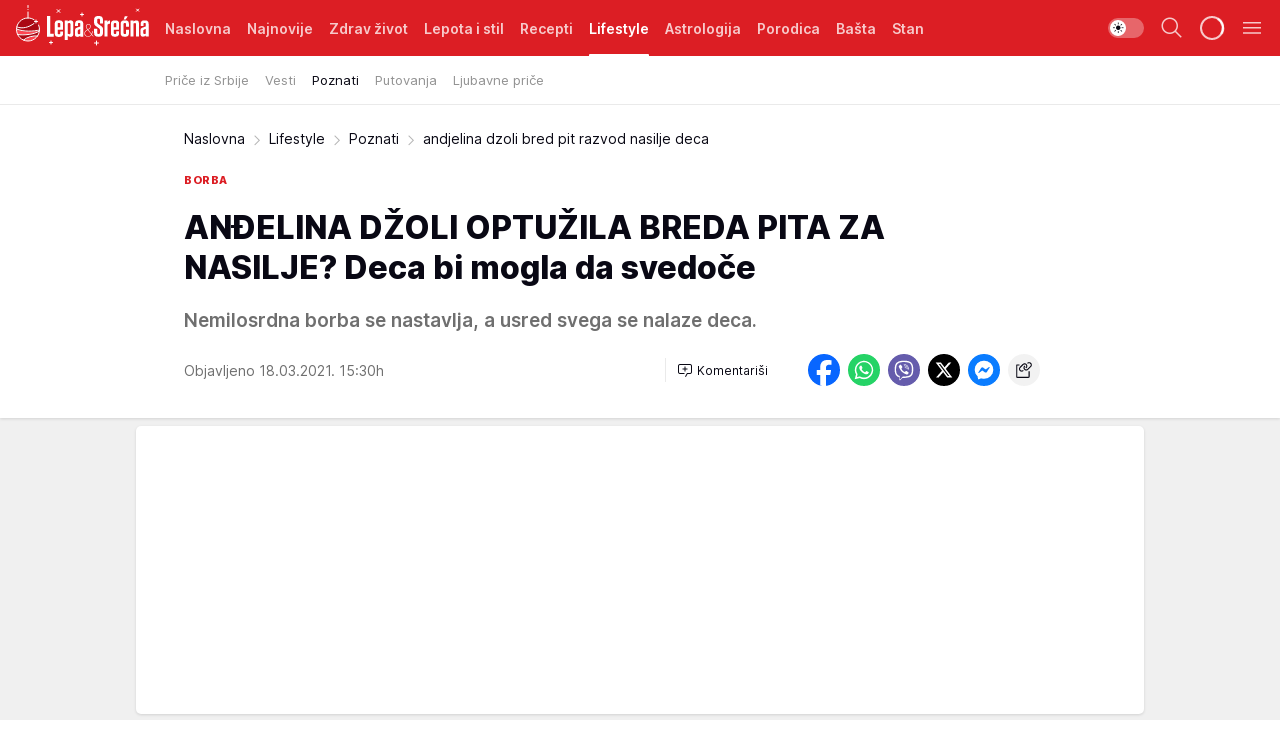

--- FILE ---
content_type: text/html; charset=utf-8
request_url: https://lepaisrecna.mondo.rs/Lifestyle/Poznati/a35339/andjelina-dzoli-bred-pit-razvod-nasilje-deca.html
body_size: 42412
content:
<!DOCTYPE html><html  lang="sr"><head><meta charset="utf-8"><meta name="viewport" content="width=device-width, initial-scale=1"><script type="importmap">{"imports":{"#entry":"/_nuxt/entry.BNmFYulo.js"}}</script><script data-cfasync="false">(function(w,d,s,l,i){w[l]=w[l]||[];w[l].push({'gtm.start':
            new Date().getTime(),event:'gtm.js'});var f=d.getElementsByTagName(s)[0],
            j=d.createElement(s),dl=l!='dataLayer'?'&l='+l:'';j.async=true;j.src=
            'https://www.googletagmanager.com/gtm.js?id='+i+dl;f.parentNode.insertBefore(j,f);
            })(window,document,'script','dataLayer','GTM-KTJZ78Z');</script><script>'use strict';(function(b,t,q,h,c,e,f,r,u,a,v,w,m,k,n,p,l){l=(d,g)=>{m=new URLSearchParams(q.search);m.has(d)?g=m.get(d):b[h]&&b[h].hasOwnProperty(d)&&(g=b[h][d]);return isNaN(+g)?g:+g};l('pjnx',!1)||(b[h]=b[h]||{},b[c]=b[c]||{},b[c][e]=b[c][e]||[],k=d=>{a.b[d]=performance.now();a.b[f](d)},n=(d,g)=>{for(;0<d.length;)g[f](d.shift())},p=()=>{a.p=b[c][e][f];b[c][e][f]=a.s[f].bind(a.s)},a=b["__"+h]={t:l('pjfsto',3E3),m:l('pjfstom',2),s:[()=>{k("s");b[c].pubads().setTargeting('pjpel',a.b)}],f:d=>{a.p&&
                (k('f'+d),b[c][e][f]=a.p,a.p=!1,n(a.s,b[c][e]))},g:()=>{a.p&&p();k('g');a.r=setTimeout(()=>a.f('t'),a.t+a.b.g*a.m)}},b[c][e].shift&&(n(b[c][e],a.s),a.b=[],b[c][e][f](()=>a.g()),p(),k('v'+r)))})(window,document,location,'pubjelly','googletag','cmd','push',4);</script><script src="https://pubjelly.nxjmp.com/a/main/pubjelly.js?key=na" async onerror="__pubjelly.f('e')"></script><link rel="canonical" href="https://lepaisrecna.mondo.rs/Lifestyle/Poznati/a35339/andjelina-dzoli-bred-pit-razvod-nasilje-deca.html"><script>var googletag = googletag || {}; googletag.cmd = googletag.cmd || [];</script><script src="https://securepubads.g.doubleclick.net/tag/js/gpt.js" async></script><title>andjelina dzoli bred pit razvod nasilje deca | Lepa i srećna</title><script async data-cfasync="false">window.googletag=window.googletag||{},window.googletag.cmd=window.googletag.cmd||[];var packs=window.localStorage.getItem("df_packs"),packsParsed=packs&&JSON.parse(packs)||[];try{var a=window.localStorage.getItem("df_packsx"),s=a&&JSON.parse(a)||[];s.length&&(packsParsed=packsParsed.concat(s),packsParsed=Array.from(new Set(packsParsed)));var r,e=window.localStorage.getItem("df_packsy"),t=(e&&JSON.parse(e)||[]).map(function(a){return a.id});t.length&&(packsParsed=packsParsed.concat(t),packsParsed=Array.from(new Set(packsParsed)))}catch(d){}var standardPacks=window.localStorage.getItem("df_sp"),standardPacksParsed=standardPacks&&JSON.parse(standardPacks)||[];try{var g=window.localStorage.getItem("df_spx"),c=g&&JSON.parse(g)||[];c.length&&(standardPacksParsed=standardPacksParsed.concat(c),standardPacksParsed=Array.from(new Set(standardPacksParsed)));var o,n=window.localStorage.getItem("df_spy"),p=(n&&JSON.parse(n)||[]).map(function(a){return a.id});p.length&&(standardPacksParsed=standardPacksParsed.concat(p),standardPacksParsed=Array.from(new Set(standardPacksParsed)))}catch(P){}var platforms=window.localStorage.getItem("df_pl"),platformsParsed=platforms&&(JSON.parse(platforms)||[]);if(platformsParsed&&platformsParsed.length)for(var i=0;i<platformsParsed.length;i++)1===platformsParsed[i]&&packsParsed?window.googletag.cmd.push(function(){window.googletag.pubads().setTargeting("defractal",packsParsed)}):2===platformsParsed[i]&&packsParsed&&packsParsed.length?(window.midasWidgetTargeting=window.midasWidgetTargeting||{},window.midasWidgetTargeting.targetings=window.midasWidgetTargeting.targetings||[],window.midasWidgetTargeting.targetings.push({defractal:packsParsed})):3===platformsParsed[i]&&standardPacksParsed&&standardPacksParsed.length&&window.googletag.cmd.push(function(){window.googletag.pubads().setTargeting("defractal_sp",standardPacksParsed)});</script><script src="https://cdn.mediaoutcast.com/player/1.15.0/js/mov-init.min.js" async></script><script src="https://cdn.krakenoptimize.com/setup/get/b4ab4187-c3ec-42b6-339c-08d9d68e00ed" async body type="text/javascript" data-cfasync="false"></script><script src="https://cdn.defractal.com/scripts/defractal-4-00440012-D1D4-4414-8963-61E3A4E82A69.js" async></script><link rel="stylesheet" href="/_nuxt/entry.B-pAluDb.css" crossorigin><link rel="preload" as="font" href="https://static2lepaisrecna.mondo.rs/fonts/Inter.var.woff2" type="font/woff2" crossorigin><link rel="preload" as="font" href="https://static2lepaisrecna.mondo.rs/fonts/icomoon/icons.woff" type="font/woff" crossorigin><link rel="preload" as="image" href="https://static2lepaisrecna.mondo.rs/api/v3/images/592/1184/88133?ts=2021-03-18T15:28:35"><link rel="modulepreload" as="script" crossorigin href="/_nuxt/entry.BNmFYulo.js"><link rel="preload" as="fetch" fetchpriority="low" crossorigin="anonymous" href="/_nuxt/builds/meta/16597d59-a92e-4411-afea-0318d41ecd9a.json"><script data-cfasync="false">window.gdprAppliesGlobally=true;(function(){function n(e){if(!window.frames[e]){if(document.body&&document.body.firstChild){var t=document.body;var r=document.createElement("iframe");r.style.display="none";r.name=e;r.title=e;t.insertBefore(r,t.firstChild)}else{setTimeout(function(){n(e)},5)}}}function e(r,a,o,s,c){function e(e,t,r,n){if(typeof r!=="function"){return}if(!window[a]){window[a]=[]}var i=false;if(c){i=c(e,n,r)}if(!i){window[a].push({command:e,version:t,callback:r,parameter:n})}}e.stub=true;e.stubVersion=2;function t(n){if(!window[r]||window[r].stub!==true){return}if(!n.data){return}var i=typeof n.data==="string";var e;try{e=i?JSON.parse(n.data):n.data}catch(t){return}if(e[o]){var a=e[o];window[r](a.command,a.version,function(e,t){var r={};r[s]={returnValue:e,success:t,callId:a.callId};n.source.postMessage(i?JSON.stringify(r):r,"*")},a.parameter)}}const smt=window[r];if(typeof smt!=="function"){window[r]=e;if(window.addEventListener){window.addEventListener("message",t,false)}else{window.attachEvent("onmessage",t)}}}e("__uspapi","__uspapiBuffer","__uspapiCall","__uspapiReturn");n("__uspapiLocator");e("__tcfapi","__tcfapiBuffer","__tcfapiCall","__tcfapiReturn");n("__tcfapiLocator");(function(e){var t=document.createElement("link");t.rel="preconnect";t.as="script";var r=document.createElement("link");r.rel="dns-prefetch";r.as="script";var n=document.createElement("link");n.rel="preload";n.as="script";var i=document.createElement("script");i.id="spcloader";i.type="text/javascript";i["async"]=true;i.charset="utf-8";var a="https://sdk.privacy-center.org/"+e+"/loader.js?target="+document.location.hostname;if(window.didomiConfig&&window.didomiConfig.user){var o=window.didomiConfig.user;var s=o.country;var c=o.region;if(s){a=a+"&country="+s;if(c){a=a+"&region="+c}}}t.href="https://sdk.privacy-center.org/";r.href="https://sdk.privacy-center.org/";n.href=a;i.src=a;var d=document.getElementsByTagName("script")[0];d.parentNode.insertBefore(t,d);d.parentNode.insertBefore(r,d);d.parentNode.insertBefore(n,d);d.parentNode.insertBefore(i,d)})("82d80c84-586b-4519-bdef-240ed8c7f096")})();</script><script data-cfasync="false">function scrollDistance(i,n=66){if(!i||"function"!=typeof i)return;let e,o,t,d;window.addEventListener("scroll",function(l){o||(o=window.pageYOffset),window.clearTimeout(e),e=setTimeout(function(){t=window.pageYOffset,i(d=t-o,o,t),o=null,t=null,d=null},n)},!1)}window.didomiOnReady=window.didomiOnReady||[],window.didomiOnReady.push(function(i){i.notice.isVisible()&&scrollDistance(function(n){parseInt(Math.abs(n),10)>198&&i.notice.isVisible()&&i.setUserAgreeToAll()});if(i.notice.isVisible() && window.innerWidth <= 768){document.body.classList.remove("didomi-popup-open","didomi-popup-open-ios")}if(i.notice.isVisible()){document.querySelector(".didomi-popup").addEventListener("click", e=>{console.log(e)})}});</script><script>window.pp_gemius_identifier = 'bIFASxiRM8rmjoz_63nJyHa4zZ.NFo9OpNR56_cw08D.Q7';
                function gemius_pending(i) { window[i] = window[i] || function () { var x = window[i + '_pdata'] = window[i + '_pdata'] || []; x[x.length] = arguments; }; };
                gemius_pending('gemius_hit'); gemius_pending('gemius_event'); gemius_pending('gemius_init'); gemius_pending('pp_gemius_hit'); gemius_pending('pp_gemius_event'); gemius_pending('pp_gemius_init');
                (function (d, t) {
                    try {
                        var gt = d.createElement(t), s = d.getElementsByTagName(t)[0], l = 'http' + ((location.protocol == 'https:') ? 's' : ''); gt.setAttribute('async', 'async');
                        gt.setAttribute('defer', 'defer'); gt.src = l + '://gars.hit.gemius.pl/xgemius.js'; s.parentNode.insertBefore(gt, s);
                    } catch (e) { }
                })(document, 'script');</script><meta name="title" content="ANĐELINA DŽOLI OPTUŽILA BREDA PITA ZA NASILJE? Deca bi mogla da svedoče"><meta hid="description" name="description" content="Nemilosrdna borba se nastavlja, a usred svega se nalaze deca."><meta hid="robots" property="robots" content="max-image-preview:large"><meta hid="og:type" property="og:type" content="website"><meta hid="og:title" property="og:title" content="ANĐELINA DŽOLI OPTUŽILA BREDA PITA ZA NASILJE? Deca bi mogla da svedoče"><meta hid="og:description" property="og:description" content="Nemilosrdna borba se nastavlja, a usred svega se nalaze deca."><meta hid="og:image" property="og:image" content="https://static2lepaisrecna.mondo.rs/Picture/88133/jpeg/andjelina-profimedia-0462231983.jpg?ts=2021-03-18T15:28:35"><meta hid="og:url" property="og:url" content="https://lepaisrecna.mondo.rs/Lifestyle/Poznati/a35339/andjelina-dzoli-bred-pit-razvod-nasilje-deca.html"><meta hid="twitter:card" name="twitter:card" content="summary_large_image"><meta hid="twitter:title" name="twitter:title" content="ANĐELINA DŽOLI OPTUŽILA BREDA PITA ZA NASILJE? Deca bi mogla da svedoče"><meta hid="twitter:description" name="twitter:description" content="Lepa i srećna"><meta hid="twitter:image" name="twitter:image" content="https://static2lepaisrecna.mondo.rs/Picture/88133/jpeg/andjelina-profimedia-0462231983.jpg?ts=2021-03-18T15:28:35"><meta hid="twitter.url" name="twitter.url" content="https://lepaisrecna.mondo.rs/Lifestyle/Poznati/a35339/andjelina-dzoli-bred-pit-razvod-nasilje-deca.html"><link rel="icon" type="image/svg+xml" href="/favicons/lepaisrecna/icon.svg" sizes="any"><link rel="icon" type="image/png" href="/favicons/lepaisrecna/favicon-32x32.png" sizes="32x32"><link rel="icon" type="image/png" href="/favicons/lepaisrecna/favicon-128x128.png" sizes="128x128"><link rel="apple-touch-icon" type="image/png" href="/favicons/lepaisrecna/favicon-180x180.png" sizes="180x180"><link rel="icon" type="image/png" href="/favicons/lepaisrecna/favicon-192x192.png" sizes="192x192"><link rel="icon" type="image/png" href="/favicons/lepaisrecna/favicon-512x512.png" sizes="512x512"><link rel="alternate" hreflang="sr" href="https://lepaisrecna.mondo.rs/Lifestyle/Poznati/a35339/andjelina-dzoli-bred-pit-razvod-nasilje-deca.html"><link rel="alternate" type="application/rss+xml" title="RSS feed for Naslovna" href="https://lepaisrecna.mondo.rs/rss/1/Naslovna"><link rel="alternate" type="application/rss+xml" title="RSS feed for Zdrav život" href="https://lepaisrecna.mondo.rs/rss/15/Zdrav-zivot"><link rel="alternate" type="application/rss+xml" title="RSS feed for Lepota i stil" href="https://lepaisrecna.mondo.rs/rss/40/Lepota-i-stil"><link rel="alternate" type="application/rss+xml" title="RSS feed for Recepti" href="https://lepaisrecna.mondo.rs/rss/39/Recepti"><link rel="alternate" type="application/rss+xml" title="RSS feed for Lifestyle" href="https://lepaisrecna.mondo.rs/rss/43/Lifestyle"><link rel="alternate" type="application/rss+xml" title="RSS feed for Astrologija" href="https://lepaisrecna.mondo.rs/rss/96/Astrologija"><link rel="alternate" type="application/rss+xml" title="RSS feed for Porodica" href="https://lepaisrecna.mondo.rs/rss/30/Porodica"><link rel="alternate" type="application/rss+xml" title="RSS feed for Bašta" href="https://lepaisrecna.mondo.rs/rss/42/Basta"><link rel="alternate" type="application/rss+xml" title="RSS feed for Stan" href="https://lepaisrecna.mondo.rs/rss/41/Stan"><link rel="amphtml" href="https://lepaisrecna.mondo.rs/Lifestyle/Poznati/amp/a35339/andjelina-dzoli-bred-pit-razvod-nasilje-deca.html"><script type="application/ld+json">{
  "@context": "https://schema.org",
  "@graph": [
    {
      "@type": "NewsMediaOrganization",
      "@id": "https://lepaisrecna.mondo.rs/#publisher",
      "name": "lepaisrecna.rs",
      "url": "https://lepaisrecna.mondo.rs/",
      "sameAs": [
        "https://www.facebook.com/lepaisrecna.srbija",
        "https://www.instagram.com/lepaisrecna.rs/"
      ],
      "logo": {
        "@type": "ImageObject",
        "@id": "https://lepaisrecna.mondo.rs/#/schema/image/lepaisrecnars-logo",
        "url": "https://lepaisrecna.mondo.rs/Picture/2/png/lepaisrecna-logo-head.png",
        "width": 555,
        "height": 120,
        "caption": "lepaisrecna.rs Logo"
      },
      "image": {
        "@id": "https://lepaisrecna.mondo.rs/#/schema/image/lepaisrecnars-logo"
      }
    },
    {
      "@type": "WebSite",
      "@id": "https://lepaisrecna.mondo.rs/#/schema/website/lepaisrecnars",
      "url": "https://lepaisrecna.mondo.rs/",
      "name": "lepaisrecna.rs",
      "publisher": {
        "@id": "lepaisrecna.mondo.rs/#publisher"
      },
      "potentialAction": {
        "@type": "SearchAction",
        "target": "https://lepaisrecna.mondo.rs/search/1/1?q={search_term_string}",
        "query-input": "required name=search_term_string"
      }
    },
    {
      "@type": "WebPage",
      "@id": "https://lepaisrecna.mondo.rs/Lifestyle/Poznati/a35339/andjelina-dzoli-bred-pit-razvod-nasilje-deca.html",
      "url": "https://lepaisrecna.mondo.rs/Lifestyle/Poznati/a35339/andjelina-dzoli-bred-pit-razvod-nasilje-deca.html",
      "inLanguage": "hr",
      "breadcrumb": {
        "@id": "https://lepaisrecna.mondo.rs/Lifestyle/Poznati/a35339/andjelina-dzoli-bred-pit-razvod-nasilje-deca.html#/schema/breadcrumb/a35339"
      },
      "name": "andjelina dzoli bred pit razvod nasilje deca | Lifestyle | Poznati",
      "isPartOf": {
        "@id": "https://lepaisrecna.mondo.rs#/schema/website/lepaisrecnars"
      },
      "datePublished": "2021-03-18T15:30:00+01:00",
      "dateModified": "2021-03-18T15:30:00+01:00",
      "description": "Nemilosrdna borba se nastavlja, a usred svega se nalaze deca."
    },
    {
      "@type": [
        "Article",
        "NewsArticle"
      ],
      "@id": "https://lepaisrecna.mondo.rs/Lifestyle/Poznati/a35339/andjelina-dzoli-bred-pit-razvod-nasilje-deca.html#/schema/article/a35339",
      "headline": "ANĐELINA DŽOLI OPTUŽILA BREDA PITA ZA NASILJE? Deca bi mogla da svedoče",
      "description": "Nemilosrdna borba se nastavlja, a usred svega se nalaze deca.",
      "isPartOf": {
        "@id": "https://lepaisrecna.mondo.rs/Lifestyle/Poznati/a35339/andjelina-dzoli-bred-pit-razvod-nasilje-deca.html"
      },
      "mainEntityOfPage": {
        "@id": "https://lepaisrecna.mondo.rs/Lifestyle/Poznati/a35339/andjelina-dzoli-bred-pit-razvod-nasilje-deca.html"
      },
      "datePublished": "2021-03-18T15:30:00+01:00",
      "dateModified": "2021-03-18T15:30:00+01:00",
      "image": [
        {
          "@context": "http://schema.org",
          "@type": "ImageObject",
          "width": 1200,
          "height": 675,
          "description": "andjelina dzoli bred pit razvod nasilje deca",
          "url": "https://static2lepaisrecna.mondo.rs/Picture/88133/jpeg/andjelina-profimedia-0462231983.jpg?ts=2021-03-18T15:28:35"
        },
        {
          "@context": "http://schema.org",
          "@type": "ImageObject",
          "width": 1200,
          "height": 1200,
          "description": "andjelina dzoli bred pit razvod nasilje deca",
          "url": "https://static2lepaisrecna.mondo.rs/MediumImage/88133/jpeg/andjelina-profimedia-0462231983.jpg?ts=2021-03-18T15:28:35"
        },
        {
          "@context": "http://schema.org",
          "@type": "ImageObject",
          "width": 1200,
          "height": 900,
          "description": "andjelina dzoli bred pit razvod nasilje deca",
          "url": "https://static2lepaisrecna.mondo.rs/Thumbnail/88133/jpeg/andjelina-profimedia-0462231983.jpg?ts=2021-03-18T15:28:35"
        }
      ],
      "keywords": [
        "anđelina džoli",
        "bred pit",
        "brak",
        "razvod",
        "deca"
      ],
      "author": [
        {
          "@type": "Person",
          "url": "https://lepaisrecna.mondo.rs/journalist103/Tijana-Misovic",
          "name": "Tijana Mišović"
        }
      ],
      "publisher": {
        "@id": "https://lepaisrecna.mondo.rs/#publisher"
      },
      "isAccessibleForFree": "True"
    },
    {
      "@type": "BreadcrumbList",
      "@id": "https://lepaisrecna.mondo.rs/Lifestyle/Poznati/a35339/andjelina-dzoli-bred-pit-razvod-nasilje-deca.html#/schema/breadcrumb/a35339",
      "itemListElement": [
        {
          "@type": "ListItem",
          "position": 1,
          "item": {
            "@type": "WebPage",
            "@id": "https://lepaisrecna.mondo.rs/Lifestyle",
            "url": "https://lepaisrecna.mondo.rs/Lifestyle",
            "name": "Lifestyle"
          }
        },
        {
          "@type": "ListItem",
          "position": 2,
          "item": {
            "@type": "WebPage",
            "@id": "https://lepaisrecna.mondo.rs/Lifestyle/Poznati",
            "url": "https://lepaisrecna.mondo.rs/Lifestyle/Poznati",
            "name": "Poznati"
          }
        },
        {
          "@type": "ListItem",
          "position": 3,
          "item": {
            "@id": "https://lepaisrecna.mondo.rs/Lifestyle/Poznati/a35339/andjelina-dzoli-bred-pit-razvod-nasilje-deca.html",
            "name": "andjelina dzoli bred pit razvod nasilje deca | Lifestyle | Poznati"
          }
        }
      ]
    }
  ]
}</script><script type="module" src="/_nuxt/entry.BNmFYulo.js" crossorigin></script></head><body><div id="__nuxt"><div><div class="main is-occasion-christmas light lepaisrecna page-has-submenu" style=""><!----><header class="header has-submenu"><div class="container"><div class="header__content_wrap"><div class="header__content"><div class="header-logo"><a href="/" class="" title="Lepa i srećna"><div class="header-logo__wrap"><svg class="logo-dimensions header-logo__image"><use xlink:href="/img/logo/lepaisrecna-christmas.svg?v=28112025#logo-light"></use></svg><span class="header-logo__span">Lepa i srećna</span></div></a></div><nav class="header-navigation"><div class="header-navigation__wrap"><ul class="header-navigation__list"><!--[--><li class="js_item_1 header-navigation__list-item"><a href="/" class="has-no-background"><span style=""><!----><span>Naslovna</span></span></a><!----></li><li class="js_item_140 header-navigation__list-item"><a href="/Najnovije" class="has-no-background"><span style=""><!----><span>Najnovije</span></span></a><!----></li><li class="js_item_15 header-navigation__list-item"><a href="/Zdrav-zivot" class="has-no-background"><span style=""><!----><span>Zdrav život</span></span></a><!----></li><li class="js_item_40 header-navigation__list-item"><a href="/Lepota-i-stil" class="has-no-background"><span style=""><!----><span>Lepota i stil</span></span></a><!----></li><li class="js_item_39 header-navigation__list-item"><a href="/Recepti" class="has-no-background"><span style=""><!----><span>Recepti</span></span></a><!----></li><li class="js_item_43 is-active header-navigation__list-item"><a href="/Lifestyle" class="has-no-background"><span style=""><!----><span>Lifestyle</span></span></a><nav class="header__subnavigation isArticle"><div class="header-subnavigation__wrap"><ul class="header-subnavigation__list"><!--[--><li class="js_item_103 header-subnavigation__list-item"><a href="/Lifestyle/Price-iz-Srbije" class="has-no-background"><span style=""><!----><span>Priče iz Srbije</span></span></a><!----></li><li class="js_item_93 header-subnavigation__list-item"><a href="/Lifestyle/Vesti" class="has-no-background"><span style=""><!----><span>Vesti</span></span></a><!----></li><li class="is-active js_item_94 header-subnavigation__list-item"><a href="/Lifestyle/Poznati" class="has-no-background"><span style=""><!----><span>Poznati</span></span></a><!----></li><li class="js_item_95 header-subnavigation__list-item"><a href="/Lifestyle/Putovanja" class="has-no-background"><span style=""><!----><span>Putovanja</span></span></a><!----></li><li class="js_item_102 header-subnavigation__list-item"><a href="/Lifestyle/Ljubavne-price" class="has-no-background"><span style=""><!----><span>Ljubavne priče</span></span></a><!----></li><!--]--></ul><span class="is-hidden header-navigation__list-item is-view-more"><span class="">Još</span> <i class="icon-overflow-menu--vertical view-more-icon" aria-hidden="true"></i><ul class="is-hidden header-subnavigation__children"><!--[--><!--]--></ul></span></div></nav></li><li class="js_item_96 header-navigation__list-item"><a href="/Astrologija" class="has-no-background"><span style=""><!----><span>Astrologija</span></span></a><!----></li><li class="js_item_30 header-navigation__list-item"><a href="/Porodica" class="has-no-background"><span style=""><!----><span>Porodica</span></span></a><!----></li><li class="js_item_42 header-navigation__list-item"><a href="/Basta" class="has-no-background"><span style=""><!----><span>Bašta</span></span></a><!----></li><li class="js_item_41 header-navigation__list-item"><a href="/Stan" class="has-no-background"><span style=""><!----><span>Stan</span></span></a><!----></li><li class="js_item_235 header-navigation__list-item"><a class="is-custom" href="https://lepaisrecna.mondo.rs/Lifestyle/Vesti/a66303/godisnja-pretplata-za-magazin-lepa-i-srecna.html" target="_blank" rel="noopener"><span style="background-color:#FFFFFF;color:#DC1E24;"><!----><span>Pretplati se</span></span></a><!----></li><!--]--></ul></div><span class="is-hidden header-navigation__list-item is-view-more">Još <i class="icon-overflow-menu--vertical view-more-icon" aria-hidden="true"></i><ul class="is-hidden header-subnavigation__children"><!--[--><!--]--></ul></span><!--[--><!--]--></nav><div class="header-extra"><div class="theme-toggle theme-toggle--light"><div class="icon-wrap icon-wrap_light"><i class="icon icon-light--filled" aria-hidden="true"></i></div><div class="icon-wrap icon-wrap_asleep"><i class="icon icon-asleep--filled" aria-hidden="true"></i></div></div><div class="header-extra__icon"><i class="icon-search" aria-hidden="true"></i><div class="header-search"><div class="header-search-wrap"><form><input type="text" class="input" placeholder=" Pretraži Lepa i srećna"><!----></form><div class="header-search__close"><i aria-hidden="true" class="icon icon-close"></i></div></div></div></div><div class="header-extra__icon" style="display:none;"><i class="icon-headphones-custom" aria-hidden="true"></i></div><!--[--><div class="header-extra__icon isSpinner"><div class="spinner" data-v-eba6742f></div></div><!--]--><div class="header-extra__icon" style="display:none;"><i class="icon-notification" aria-hidden="true"></i></div><div class="header-extra__icon header-extra__menu"><i class="icon-menu" aria-hidden="true"></i></div><div class="navigation-drawer" style="right:-100%;"><div class="navigation-drawer__header"><div class="navigation-drawer__logo"><svg class="navigation-drawer__logo_image"><use xlink:href="/img/logo/lepaisrecna-christmas.svg?v=28112025#logo-drawer-light"></use></svg></div><div class="navigation-drawer__close"><i class="icon-close" aria-hidden="true"></i></div></div><div class="navigation-drawer__tabs"><span class="is-active">Kategorije</span><span class="">Ostalo</span></div><!----><div class="navigation-drawer__footer"><ul class="social-menu__list"><!--[--><li class="social-menu__list-item"><a href="https://www.facebook.com/LepaiSrecna" target="_blank" rel="noopener" aria-label="Facebook"><i class="icon-logo--facebook social-menu__list-icon" aria-hidden="true"></i></a></li><li class="social-menu__list-item"><a href="https://twitter.com/LepaiSrecna" target="_blank" rel="noopener" aria-label="Twitter"><i class="icon-logo--twitter social-menu__list-icon" aria-hidden="true"></i></a></li><li class="social-menu__list-item"><a href="https://www.pinterest.com/LepaiSrecna/" target="_blank" rel="noopener" aria-label="Pinterest"><i class="icon-logo--pinterest social-menu__list-icon" aria-hidden="true"></i></a></li><li class="social-menu__list-item"><a href="https://www.instagram.com/lepaisrecna.rs/" target="_blank" rel="noopener" aria-label="Instagram"><i class="icon-logo--instagram social-menu__list-icon" aria-hidden="true"></i></a></li><li class="social-menu__list-item"><a href="https://www.youtube.com/channel/UCT6WQAasH23LoGAanOGPJvg" target="_blank" rel="noopener" aria-label="Youtube"><i class="icon-logo--youtube social-menu__list-icon" aria-hidden="true"></i></a></li><li class="social-menu__list-item"><a href="https://lepaisrecna.mondo.rs/rss-feed" target="_blank" rel="noopener" aria-label="RSS"><i class="icon-logo--rss social-menu__list-icon" aria-hidden="true"></i></a></li><!--]--></ul></div></div></div></div></div></div></header><!--[--><!--]--><div class="generic-page" data-v-b527da3b><div class="main-container wallpaper-helper" data-v-b527da3b data-v-fdf9347c><!--[--><!----><!--[--><div class="wallpaper-wrapper" data-v-fdf9347c><div class="container"><div id="wallpaper-left" class="wallpaper-left wallpaper-watch"></div><div id="wallpaper-right" class="wallpaper-right wallpaper-watch"></div></div></div><div class="main_wrapper" data-v-fdf9347c><div class="container" data-v-fdf9347c><div id="wallpaper-top" class="wallpaper-top"></div></div><div class="article-header" data-v-fdf9347c data-v-86095f06><div class="article-header-wrap" data-v-86095f06><div class="article-header-container" data-v-86095f06><div class="breadcrumbs-wrap" data-v-86095f06 data-v-77f0710d><div class="breadcrumbs" data-v-77f0710d><a href="/" class="breadcrumbs-link" data-v-77f0710d>Naslovna</a><!--[--><div class="breadcrumbs-icon-container" data-v-77f0710d><i class="icon-chevron--right" aria-hidden="true" data-v-77f0710d></i><a href="/Lifestyle" class="breadcrumbs-link" data-v-77f0710d>Lifestyle</a></div><div class="breadcrumbs-icon-container" data-v-77f0710d><i class="icon-chevron--right" aria-hidden="true" data-v-77f0710d></i><a href="/Lifestyle/Poznati" class="breadcrumbs-link" data-v-77f0710d>Poznati</a></div><div class="breadcrumbs-icon-container" data-v-77f0710d><i class="icon-chevron--right" aria-hidden="true" data-v-77f0710d></i><span class="breadcrumbs-title" data-v-77f0710d>andjelina dzoli bred pit razvod nasilje deca</span></div><!--]--></div></div><div class="article-header-labels" data-v-86095f06 data-v-4f4997d9><!----><!----><!----><!----><div class="article-header-labels__label is-subtitle card-label card-label-wrap" data-v-4f4997d9 data-v-d3a173a3><!----><!----><span class="label-text" data-v-d3a173a3>Borba</span></div></div><h1 class="article-header-title" data-v-86095f06>ANĐELINA DŽOLI OPTUŽILA BREDA PITA ZA NASILJE? Deca bi mogla da svedoče</h1><strong class="article-header-lead" data-v-86095f06>Nemilosrdna borba se nastavlja, a usred svega se nalaze deca.</strong><!----><!----><div class="article-header-author-share" data-v-86095f06><div class="article-header-author-comments" data-v-86095f06><div class="article-header-author-date" data-v-86095f06><!----><div class="article-header-date" datetime="2021-03-18T15:30:00" data-v-86095f06><time class="article-header-date-published" data-v-86095f06>Objavljeno 18.03.2021. 15:30h  </time><!----></div></div><div class="article-engagement-bar" data-v-86095f06 data-v-c0f3996a><div class="card-engagement-bar card-engagement-bar-wrap" data-v-c0f3996a><div class="card-engagement-bar__left"><!----><!----><!----><div role="button" class="btn"><!--[--><i class="icon-add-comment"></i><span class="text-add-comment">Komentariši</span><!--]--></div></div><!----></div></div></div><div class="article-exposed-share" data-v-86095f06 data-v-5d9026f4><div class="tooltip-box card-share-wrap" data-v-5d9026f4 data-v-2f96c82c><!--[--><!--[--><a role="button" class="tooltip-box__item facebook" data-v-2f96c82c><svg viewBox="0 0 32 32" class="icon facebook" data-v-2f96c82c><use xlink:href="/img/sprite-shares-02042025.svg#facebook-sign" data-v-2f96c82c></use></svg></a><!--]--><!--[--><a role="button" class="tooltip-box__item whatsapp" data-v-2f96c82c><svg viewBox="0 0 24 24" class="icon whatsapp" data-v-2f96c82c><use xlink:href="/img/sprite-shares-02042025.svg#whatsapp" data-v-2f96c82c></use></svg></a><!--]--><!--[--><a role="button" class="tooltip-box__item viber" data-v-2f96c82c><svg viewBox="0 0 24 24" class="icon viber" data-v-2f96c82c><use xlink:href="/img/sprite-shares-02042025.svg#viber" data-v-2f96c82c></use></svg></a><!--]--><!--[--><a role="button" class="tooltip-box__item twitter" data-v-2f96c82c><svg viewBox="0 0 24 24" class="icon twitter" data-v-2f96c82c><use xlink:href="/img/sprite-shares-02042025.svg#twitter" data-v-2f96c82c></use></svg></a><!--]--><!--[--><a role="button" class="tooltip-box__item messenger" data-v-2f96c82c><svg viewBox="0 0 24 24" class="icon messenger" data-v-2f96c82c><use xlink:href="/img/sprite-shares-02042025.svg#messenger" data-v-2f96c82c></use></svg></a><!--]--><!--]--><a role="button" class="tooltip-box__item copy-link" data-v-2f96c82c><svg viewBox="0 0 24 24" class="icon copy-link" data-v-2f96c82c><use xlink:href="/img/sprite-shares-02042025.svg#copy--link-adapted" data-v-2f96c82c></use></svg></a></div></div></div></div></div></div><div class="container" data-v-fdf9347c><!--[--><!--[--><!----><!--]--><!--[--><div class="container placeholder250px gptArticleTop" data-v-fdf9347c><div class="gpt-ad-banner"><div position="0" lazy="false"></div></div></div><!--]--><!--[--><div class="article-main" data-v-fdf9347c><div class="is-main article-content with-sidebar" data-v-1df6af20><div class="full-width" data-v-1df6af20><div class="sticky-scroll-container isSticky" data-v-1df6af20><!--[--><!--[--><div class="generic-component" data-v-1df6af20 data-v-a6cdc878><article class="" data-v-a6cdc878><div class="article-big-image" is-storytelling="false" data-v-896fd29b><figure class="big-image-container" data-v-896fd29b><div class="card-image-container" style="" data-v-896fd29b data-v-ecf0a92a><picture class="" data-v-ecf0a92a><!--[--><source media="(max-width: 1023px)" srcset="https://static2lepaisrecna.mondo.rs/api/v3/images/960/1920/88133?ts=2021-03-18T15:28:35,
https://static2lepaisrecna.mondo.rs/api/v3/images/960/1920/88133?ts=2021-03-18T15:28:35 1.5x" data-v-ecf0a92a><source media="(min-width: 1024px)" srcset="https://static2lepaisrecna.mondo.rs/api/v3/images/960/1920/88133?ts=2021-03-18T15:28:35" data-v-ecf0a92a><!--]--><img src="https://static2lepaisrecna.mondo.rs/api/v3/images/960/1920/88133?ts=2021-03-18T15:28:35" srcset="https://static2lepaisrecna.mondo.rs/api/v3/images/960/1920/88133?ts=2021-03-18T15:28:35,
https://static2lepaisrecna.mondo.rs/api/v3/images/960/1920/88133?ts=2021-03-18T15:28:35 1.5x" alt="" class="" style="" data-v-ecf0a92a></picture></div><figcaption class="big-image-source" data-v-896fd29b><!----><span class="big-image-source-copy" data-v-896fd29b>Foto:&nbsp;Profimedia</span></figcaption></figure></div><!----><div class="article-body"><!----><!----><!--[--><!--[--><!----><!----><!--]--><!--[--><div class="container" document-template="NewsArticle"></div><!----><!--]--><!--[--><div class="article-rte" document-template="NewsArticle"> <p><strong><a href="https://lepaisrecna.mondo.rs/Lifestyle/Poznati/a34887/kako-izgleda-kuca-andjeline-dzoli.html" target="_blank">Angelina Džoli</a> i Bred Pit</strong> se približavaju dugo očekivanom ročištu povodom <strong>razvoda braka</strong> i borbe za starateljstvo, koje bi moglo uključivati svedočenje njihovo troje maloletne dece, kao i svedočenje u vezi sa navodima o <strong>porodičnom nasilju.</strong></p> </div><!----><!--]--><!--[--><div class="article-ad inText-banner-wrapper" document-template="NewsArticle"><!--[--><div class="container placeholder250px"><div class="gpt-ad-banner"><div position="1" lazy="false"></div></div></div><!--]--><!----></div><!----><!--]--><!--[--><div class="related-news__wrap" document-template="NewsArticle" data-v-6784d22a><span class="related-news__block-title" data-v-6784d22a>Možda će vas zanimati</span><!--[--><!--[--><a href="/Lifestyle/Poznati/a34887/kako-izgleda-kuca-andjeline-dzoli.html" class="related-news__link" data-v-6784d22a><span class="related-news__content" data-v-6784d22a><span class="related-news__text-content" data-v-6784d22a><span class="related-news__label-wrap" data-v-6784d22a><span class="related-news__label" data-v-6784d22a>Poznati</span></span><span class="related-news__title" data-v-6784d22a>OVDE SE KRIJE ANĐELINA DŽOLI OD KORONA VIRUSA: Zavirite u luksuznu vilu i raskošne vrtove holivudske dive</span></span><figure class="related-news__image" data-v-6784d22a><div class="card-image-container" data-v-6784d22a data-v-ecf0a92a><picture class="" data-v-ecf0a92a><!--[--><source media="(max-width: 1023px)" srcset="https://static2lepaisrecna.mondo.rs/api/v3/images/960/1920/87507?ts=2021-02-18T16:39:49" data-v-ecf0a92a><source media="(min-width: 1024px)" srcset="https://static2lepaisrecna.mondo.rs/api/v3/images/960/1920/87507?ts=2021-02-18T16:39:49" data-v-ecf0a92a><!--]--><img src="https://static2lepaisrecna.mondo.rs/api/v3/images/960/1920/87507?ts=2021-02-18T16:39:49" srcset="https://static2lepaisrecna.mondo.rs/api/v3/images/960/1920/87507?ts=2021-02-18T16:39:49" alt="" class="" loading="lazy" style="" data-v-ecf0a92a></picture></div></figure></span><!----></a><!--]--><!--]--></div><!----><!--]--><!--[--><div class="article-rte paragrafNumber_2" document-template="NewsArticle"> <p>Prema sudskim spisima, do kojih je došao portal "The Blast", <strong>Anđelina je podnela nekoliko dokumenata sudu o navodnom porodičnom nasilju od strane Breda</strong>, dok su živeli u zajednici.</p> </div><!----><!--]--><!--[--><div class="article-ad" document-template="NewsArticle"><!----><div class="midas-intext"><div id="midasWidget__11623"></div></div></div><!----><!--]--><!--[--><div class="article-rte paragrafNumber_3" document-template="NewsArticle"> <p>Uz glumičino svedočenje, postoji zaseban dokument koji se odnosi na svedočenje maloletne dece bivšeg para. Oboje moraju da dozvole sud da uključi Šajlo, Noksa i Vivijen u njihov postupak razvoda, kako bi <strong>deca dala svoje izjave. </strong>Medoks, Zahara i Paks takođe bi mogli da svedoče na suđenju, međutim, svi su punoletni i nije im potreban pristanak starijih.</p> </div><!----><!--]--><!--[--><div class="article-rte" document-template="NewsArticle"> <p>Podsetimo da je Anđelina <strong>već ranije potezala pitanje podobnosti Breda</strong> da se stara o deci, navodeći detalje o njegovom alkoholisanju. Takođe ga je neposredno po objavi razvoda braka optužila da je u privatnom avionu izvršio “verbalno i fizičko nasilje nad svojom decom” Otkriveno je da su ga ovim povodom istraživali FBI i socijalne službe u Los Anđelesu, međutim, Bred je bio oslobođen tih optužbi.</p> </div><!----><!--]--><!--[--><div class="article-rte" document-template="NewsArticle"> <p>Izvor blizak paru otkrio je kako se obe filmske zvezde osećaju povodom ovako agresivne borbe za starateljstvo: "<strong>Bredovo srce je slomljeno</strong> zato što su oni u središtu ove ružne bitke već toliko dugo." Dok je za Anđelinu rekao da se ona ponaša <strong>zaštitnički.</strong></p> </div><!----><!--]--><!--[--><div class="related-news__wrap" document-template="NewsArticle" data-v-6784d22a><span class="related-news__block-title" data-v-6784d22a>Pročitajte i ovo</span><!--[--><!--[--><a href="/Lifestyle/Poznati/a35332/sloboda-micalovic-vojin-cetkovic-tajne-vinove-loze-vikendica-brak.html" class="related-news__link" data-v-6784d22a><span class="related-news__content" data-v-6784d22a><span class="related-news__text-content" data-v-6784d22a><span class="related-news__label-wrap" data-v-6784d22a><span class="related-news__label" data-v-6784d22a>Poznati</span></span><span class="related-news__title" data-v-6784d22a>TAJNA VINOVE LOZE SLOBODE I VOJINA: Otkrivena vikendica glumačkog para, ispred koje su razmenjivali nežnosti</span></span><figure class="related-news__image" data-v-6784d22a><div class="card-image-container" data-v-6784d22a data-v-ecf0a92a><picture class="" data-v-ecf0a92a><!--[--><source media="(max-width: 1023px)" srcset="https://static2lepaisrecna.mondo.rs/api/v3/images/960/1920/88124?ts=2021-03-18T12:15:29" data-v-ecf0a92a><source media="(min-width: 1024px)" srcset="https://static2lepaisrecna.mondo.rs/api/v3/images/960/1920/88124?ts=2021-03-18T12:15:29" data-v-ecf0a92a><!--]--><img src="https://static2lepaisrecna.mondo.rs/api/v3/images/960/1920/88124?ts=2021-03-18T12:15:29" srcset="https://static2lepaisrecna.mondo.rs/api/v3/images/960/1920/88124?ts=2021-03-18T12:15:29" alt="" class="" loading="lazy" style="" data-v-ecf0a92a></picture></div></figure></span><span class="related-news__divider" data-v-6784d22a></span></a><!--]--><!--[--><a href="/Lifestyle/Poznati/a35278/aleksandra-prijovic-filip-zivojinovic-sin-aleksandar-vrtic.html" class="related-news__link" data-v-6784d22a><span class="related-news__content" data-v-6784d22a><span class="related-news__text-content" data-v-6784d22a><span class="related-news__label-wrap" data-v-6784d22a><span class="related-news__label" data-v-6784d22a>Poznati</span></span><span class="related-news__title" data-v-6784d22a>DAN SA KOJIM SE SVAKA MAJKA TEŠKO MIRI: Sinčić Aleksandre Prijović napravio krupan korak u odrastanju</span></span><figure class="related-news__image" data-v-6784d22a><div class="card-image-container" data-v-6784d22a data-v-ecf0a92a><picture class="" data-v-ecf0a92a><!--[--><source media="(max-width: 1023px)" srcset="https://static2lepaisrecna.mondo.rs/api/v3/images/960/1920/88044?ts=2021-03-15T16:04:42" data-v-ecf0a92a><source media="(min-width: 1024px)" srcset="https://static2lepaisrecna.mondo.rs/api/v3/images/960/1920/88044?ts=2021-03-15T16:04:42" data-v-ecf0a92a><!--]--><img src="https://static2lepaisrecna.mondo.rs/api/v3/images/960/1920/88044?ts=2021-03-15T16:04:42" srcset="https://static2lepaisrecna.mondo.rs/api/v3/images/960/1920/88044?ts=2021-03-15T16:04:42" alt="" class="" loading="lazy" style="" data-v-ecf0a92a></picture></div></figure></span><span class="related-news__divider" data-v-6784d22a></span></a><!--]--><!--[--><a href="/Lifestyle/Poznati/a35241/zika-jaksic-brak-zeniba.html" class="related-news__link" data-v-6784d22a><span class="related-news__content" data-v-6784d22a><span class="related-news__text-content" data-v-6784d22a><span class="related-news__label-wrap" data-v-6784d22a><span class="related-news__label" data-v-6784d22a>Poznati</span></span><span class="related-news__title" data-v-6784d22a>ŽIKA JAKŠIĆ OTKRIO NEVEROVATAN RAZLOG ZBOG KOG NE PLANIRA TREĆI BRAK: Ne bi bilo fer</span></span><figure class="related-news__image" data-v-6784d22a><div class="card-image-container" data-v-6784d22a data-v-ecf0a92a><picture class="" data-v-ecf0a92a><!--[--><source media="(max-width: 1023px)" srcset="https://static2lepaisrecna.mondo.rs/api/v3/images/960/1920/88005?ts=2021-03-12T14:05:21" data-v-ecf0a92a><source media="(min-width: 1024px)" srcset="https://static2lepaisrecna.mondo.rs/api/v3/images/960/1920/88005?ts=2021-03-12T14:05:21" data-v-ecf0a92a><!--]--><img src="https://static2lepaisrecna.mondo.rs/api/v3/images/960/1920/88005?ts=2021-03-12T14:05:21" srcset="https://static2lepaisrecna.mondo.rs/api/v3/images/960/1920/88005?ts=2021-03-12T14:05:21" alt="" class="" loading="lazy" style="" data-v-ecf0a92a></picture></div></figure></span><span class="related-news__divider" data-v-6784d22a></span></a><!--]--><!--[--><a href="/Lifestyle/Poznati/a35205/tanja-savic-borba-za-decu-bivsi-muz.html" class="related-news__link" data-v-6784d22a><span class="related-news__content" data-v-6784d22a><span class="related-news__text-content" data-v-6784d22a><span class="related-news__label-wrap" data-v-6784d22a><span class="related-news__label" data-v-6784d22a>Poznati</span></span><span class="related-news__title" data-v-6784d22a>SUZE TANJE SAVIĆ RASPLAKALE SRBIJU: Od same borbe za decu, ovo joj još teže pada</span></span><figure class="related-news__image" data-v-6784d22a><div class="card-image-container" data-v-6784d22a data-v-ecf0a92a><picture class="" data-v-ecf0a92a><!--[--><source media="(max-width: 1023px)" srcset="https://static2lepaisrecna.mondo.rs/api/v3/images/960/1920/87952?ts=2021-03-10T14:28:18" data-v-ecf0a92a><source media="(min-width: 1024px)" srcset="https://static2lepaisrecna.mondo.rs/api/v3/images/960/1920/87952?ts=2021-03-10T14:28:18" data-v-ecf0a92a><!--]--><img src="https://static2lepaisrecna.mondo.rs/api/v3/images/960/1920/87952?ts=2021-03-10T14:28:18" srcset="https://static2lepaisrecna.mondo.rs/api/v3/images/960/1920/87952?ts=2021-03-10T14:28:18" alt="" class="" loading="lazy" style="" data-v-ecf0a92a></picture></div></figure></span><!----></a><!--]--><!--]--></div><!----><!--]--><!--[--><div class="article-rte" document-template="NewsArticle"> <p></p> </div><!----><!--]--><!--[--><div class="article-rte" document-template="NewsArticle"> <p>Izvor: Lepa&Srećna</p> </div><!----><!--]--><!--]--><!----><!----></div><!----><!----></article></div><!--]--><!--[--><div class="generic-component" data-v-1df6af20 data-v-a6cdc878><div class="article-progression" data-v-a6cdc878 data-v-d6eb61a3><a href="/Lifestyle/Poznati/a35340/vlasta-velisavljevic-ima-koronu-u-bolnici.html" class="article-progression__link" data-v-d6eb61a3><span class="arrow is-left" data-v-d6eb61a3></span>Prethodna vest</a><a href="/Lifestyle/Poznati/a35337/aleksandra-prijovic-sin-aleksandar-poklon-kornjaca-viktor-zivojinovic.html" class="article-progression__link" data-v-d6eb61a3><span class="arrow is-right" data-v-d6eb61a3></span>Sledeća vest</a></div></div><!--]--><!--[--><div class="generic-component" data-v-1df6af20 data-v-a6cdc878><section class="article-tags" data-v-a6cdc878 data-v-0c543b8f><div class="article-tags__title" data-v-0c543b8f>Tagovi</div><ul class="article-tags__list" data-v-0c543b8f><!--[--><li class="article-tags__tag" data-v-0c543b8f><a href="/tag2631/Andjelina-Dzoli/1" class="article-tags__tag-link" data-v-0c543b8f>Anđelina Džoli</a></li><li class="article-tags__tag" data-v-0c543b8f><a href="/tag2599/Bred-Pit/1" class="article-tags__tag-link" data-v-0c543b8f>Bred Pit</a></li><li class="article-tags__tag" data-v-0c543b8f><a href="/tag2748/Brak/1" class="article-tags__tag-link" data-v-0c543b8f>Brak</a></li><li class="article-tags__tag" data-v-0c543b8f><a href="/tag2747/Razvod/1" class="article-tags__tag-link" data-v-0c543b8f>Razvod</a></li><li class="article-tags__tag" data-v-0c543b8f><a href="/tag2029/Deca/1" class="article-tags__tag-link" data-v-0c543b8f>Deca</a></li><!--]--></ul></section></div><!--]--><!--[--><div class="generic-component" data-v-1df6af20 data-v-a6cdc878><section class="article-communities" data-v-a6cdc878 data-v-5bc7a5a9><div class="article-communities-header" data-v-5bc7a5a9><span class="article-communities-title" data-v-5bc7a5a9>Budi deo Lepa i srećna zajednice.</span></div><ul class="article-communities-list" data-v-5bc7a5a9><!--[--><li class="article-communities-list-item" data-v-5bc7a5a9><a href="https://www.instagram.com/lepaisrecna.rs/" target="_blank" rel="noopener" aria-label="Instagram" class="instagram" data-v-5bc7a5a9><svg viewBox="0 0 24 24" class="icon" data-v-5bc7a5a9><use xlink:href="/img/sprite-shares-02042025.svg#instagram" data-v-5bc7a5a9></use></svg><span class="article-communities-list-item-name" data-v-5bc7a5a9>Instagram</span></a></li><li class="article-communities-list-item" data-v-5bc7a5a9><a href="https://www.facebook.com/LepaiSrecna" target="_blank" rel="noopener" aria-label="Facebook" class="facebook" data-v-5bc7a5a9><svg viewBox="0 0 24 24" class="icon" data-v-5bc7a5a9><use xlink:href="/img/sprite-shares-02042025.svg#facebook-monochrome" data-v-5bc7a5a9></use></svg><span class="article-communities-list-item-name" data-v-5bc7a5a9>Facebook</span></a></li><li class="article-communities-list-item" data-v-5bc7a5a9><a href="https://twitter.com/LepaiSrecna" target="_blank" rel="noopener" aria-label="Twitter" class="twitter" data-v-5bc7a5a9><svg viewBox="0 0 24 24" class="icon" data-v-5bc7a5a9><use xlink:href="/img/sprite-shares-02042025.svg#twitter" data-v-5bc7a5a9></use></svg><span class="article-communities-list-item-name" data-v-5bc7a5a9>Twitter</span></a></li><!--]--></ul></section></div><!--]--><!--[--><div class="generic-component isSticky isBottom" data-v-1df6af20 data-v-a6cdc878><div class="article-engagement-bar" data-v-a6cdc878 data-v-c0f3996a><div class="card-engagement-bar card-engagement-bar-wrap" data-v-c0f3996a><div class="card-engagement-bar__left"><div role="button" class="btn"><i class="icon-thumbs-up"></i><!----><!----><!----><!--[-->Reaguj<!--]--></div><!----><div class="card-divider card-divider-wrap"></div><div role="button" class="btn"><!--[--><i class="icon-add-comment"></i><span class="text-add-comment">Komentariši</span><!--]--></div></div><div class="inArticle card-engagement-bar__right"><div class="card-divider card-divider-wrap"></div><span role="button" aria-label="share" class="btn--round"><i class="icon-share"></i></span><!----></div></div></div></div><!--]--><!--]--></div></div></div><aside class="article-sidebar" data-v-1d5f7d48><div class="scroll-reference-start isSticky" data-v-1d5f7d48><!--[--><div class="generic-component" data-v-1d5f7d48 data-v-a6cdc878><div class="container placeholder600px" data-v-a6cdc878><div class="gpt-ad-banner"><div position="0" lazy="false"></div></div></div></div><div class="generic-component" data-v-1d5f7d48 data-v-a6cdc878><div class="external-articles__widget" data-v-a6cdc878 data-v-c0606b18><div class="card-header card-header-wrap card-header-wrap" data-v-c0606b18 data-v-57c342d2><figure class="card-header__sponsor" data-v-57c342d2><img src="https://static2.mondo.rs/api/v3/staticimages/mondo-at-kurir-dark@3x.png?ts=2024-08-05T01:41:01" alt="" class="is-dark" loading="lazy" data-v-57c342d2><img src="https://static2.mondo.rs/api/v3/staticimages/mondo-at-kurir-light@3x.png?ts=2025-02-25T17:10:32" alt="" class="is-light" loading="lazy" data-v-57c342d2></figure><span class="card-header__title" data-v-57c342d2></span><a href="https://mondo.rs/?utm_source=lepa_i_srecna&amp;utm_medium=mondo_widget" target="_blank" rel="noopener noreferrer" class="card-header__icon" aria-label="Saznaj više" data-v-57c342d2><i class="icon-arrow--right" data-v-57c342d2></i></a></div><div class="external-articles__list" data-v-c0606b18><!--[--><!--[--><a href="https://mondo.rs/Magazin/Zdravlje/a2172188/simptomi-metastaza-u-kostima-koje-ima-vedrana-rudan.html?utm_source=lepa_i_srecna&amp;utm_medium=mondo_widget" target="_blank" class="external-articles__item" data-v-c0606b18><span class="external-articles__image" data-v-c0606b18><figure data-v-c0606b18><div class="card-image-container" data-v-c0606b18 data-v-ecf0a92a><img srcset="https://static2.mondo.rs/api/v3/images/396/792/1607810?ts=2026-01-13T14:10:23" alt="Rudan (2) copy.jpg" class="" loading="lazy" data-v-ecf0a92a></div></figure></span><div class="external-articles__title" data-v-c0606b18>Rak je stigao do kostiju: Vedrana Rudan otkrila da ima metastaze, ovo su simptomi iscrpljujuće borbe</div></a><div class="external-articles__divider" data-v-c0606b18></div><!--]--><!--[--><a href="https://mondo.rs/Horoskop/Godisnji-horoskop/a2172138/najbolji-mesec-u-2026-za-svaki-znak-horoskopa.html?utm_source=lepa_i_srecna&amp;utm_medium=mondo_widget" target="_blank" class="external-articles__item" data-v-c0606b18><span class="external-articles__image" data-v-c0606b18><figure data-v-c0606b18><div class="card-image-container" data-v-c0606b18 data-v-ecf0a92a><img srcset="https://static2.mondo.rs/api/v3/images/212/424/1577238?ts=2025-10-29T16:39:30,
https://static2.mondo.rs/api/v3/images/212/424/1577238?ts=2025-10-29T16:39:30 1.5x" alt="horoskop 12.jpg" class="" loading="lazy" data-v-ecf0a92a></div></figure></span><div class="external-articles__title" data-v-c0606b18>Najbolji mesec 2026. godine za vas: Samo jedan znak horoskopa na pragu zlatnog doba u februaru</div></a><div class="external-articles__divider" data-v-c0606b18></div><!--]--><!--[--><a href="https://mondo.rs/Magazin/Stil/a2171532/da-li-kiseli-kupus-sme-da-stoji-na-terasi-na-minusu.html?utm_source=lepa_i_srecna&amp;utm_medium=mondo_widget" target="_blank" class="external-articles__item" data-v-c0606b18><span class="external-articles__image" data-v-c0606b18><figure data-v-c0606b18><div class="card-image-container" data-v-c0606b18 data-v-ecf0a92a><img srcset="https://static2.mondo.rs/api/v3/images/212/424/1607134?ts=2026-01-12T13:00:23,
https://static2.mondo.rs/api/v3/images/212/424/1607134?ts=2026-01-12T13:00:23 1.5x" alt="kiseli kupus" class="" loading="lazy" data-v-ecf0a92a></div></figure></span><div class="external-articles__title" data-v-c0606b18>Da li kiseli kupus sme da stoji na minusu? Masovno pravimo grešku sa zimnicom na terasi</div></a><!----><!--]--><!--]--></div></div></div><div class="generic-component" data-v-1d5f7d48 data-v-a6cdc878><div class="b-plus-c-list" data-v-a6cdc878><div class="b-plus-c-feed"><div class="news-feed" data-v-8cf1da25><!--[--><div class="card-header card-header-wrap card-header-wrap" data-v-8cf1da25 data-v-57c342d2><!----><span class="card-header__title" data-v-57c342d2>Najnovije </span><a href="/Najnovije" class="card-header__icon" data-v-57c342d2><i class="icon-arrow--right" data-v-57c342d2></i></a></div><!--]--><div class="" data-v-8cf1da25><!--[--><!--[--><!----><div class="feed-list-item" data-v-8cf1da25><div class="card-divider card-divider-wrap card-divider" data-v-8cf1da25 data-v-49e31b96></div><div class="card card-wrap type-news-card-b" is-archive-date="false" data-v-8cf1da25 data-v-1d907dfe><a href="/Astrologija/Astro/a72897/kalendar-za-mlad-i-pun-mesec-u-2026-godini.html" class="card-link" rel="rel"><!--[--><!--[--><!--]--><!--[--><div class="card-labels-wrap" data-v-1d907dfe><div class="card-labels" data-v-1d907dfe data-v-6ed27fdc><!----><!----><!----><!----><!----><!----><!----><!----><div class="is-secondary card-label card-label-wrap" data-v-6ed27fdc data-v-d3a173a3><!----><!----><span class="label-text" data-v-d3a173a3>Astro</span></div><div class="is-secondary-alt card-label card-label-wrap" data-v-6ed27fdc data-v-d3a173a3><!----><!----><span class="label-text" data-v-d3a173a3>Pre 6 h</span></div><!----></div></div><!--]--><div class="card-title"><!--[--><!--]--><!--[--><!----><h2 class="title isTitleLighter" data-v-1d907dfe>Sačuvajte lunarni kalendar za svaki pun Mesec u 2026. godini: Datumi za dobar početak i ispunjenje želja </h2><!----><!----><!----><!--]--></div><!--[--><div class="card-multimedia__content" data-v-1d907dfe><div class="card-labels" data-v-1d907dfe data-v-6ed27fdc><!----><!----><!----><!----><!----><!----><!----><!----><!----><!----><!----></div><div class="card-multimedia card-multimedia-wrap" data-v-1d907dfe data-v-78850fa8><!--[--><!--[--><figure class="" data-v-78850fa8><div class="card-image-container" data-v-78850fa8 data-v-ecf0a92a><picture class="" data-v-ecf0a92a><!--[--><source media="(max-width: 1023px)" srcset="https://static2lepaisrecna.mondo.rs/api/v3/images/428/856/175754?ts=2025-12-18T09:59:34,
https://static2lepaisrecna.mondo.rs/api/v3/images/592/1184/175754?ts=2025-12-18T09:59:34 1.5x" data-v-ecf0a92a><source media="(min-width: 1024px)" srcset="https://static2lepaisrecna.mondo.rs/api/v3/images/324/648/175754?ts=2025-12-18T09:59:34" data-v-ecf0a92a><!--]--><img src="https://static2lepaisrecna.mondo.rs/api/v3/images/428/856/175754?ts=2025-12-18T09:59:34" srcset="https://static2lepaisrecna.mondo.rs/api/v3/images/428/856/175754?ts=2025-12-18T09:59:34,
https://static2lepaisrecna.mondo.rs/api/v3/images/592/1184/175754?ts=2025-12-18T09:59:34 1.5x" alt="pun Mesec.jpg" class="" loading="lazy" style="" data-v-ecf0a92a></picture></div><div class="multimedia-icon-wrapper" data-v-78850fa8><div class="card-label card-label-wrap card-label-wrap has-icon is-video" data-v-78850fa8 data-v-d3a173a3><!----><i class="icon-play" data-v-d3a173a3></i><!----></div><!----></div><!----></figure><!--]--><!--]--></div></div><!--]--><!--[--><!--]--><!--[--><!--]--><div class="card-related-articles"><!--[--><!--]--></div><!--[--><!--]--><!--[--><!--]--><!--[--><div class="card-engagement-bar card-engagement-bar-wrap"><div class="card-engagement-bar__left"><div role="button" class="btn"><i class="icon-thumbs-up"></i><!----><!----><!----><!--[-->Reaguj<!--]--></div><!----><div class="card-divider card-divider-wrap"></div><div role="button" class="btn"><!--[--><i class="icon-add-comment"></i><span class="text-add-comment">Komentariši</span><!--]--></div></div><div class="card-engagement-bar__right"><div class="card-divider card-divider-wrap"></div><span role="button" aria-label="share" class="btn--round"><i class="icon-share"></i></span><!----></div></div><!--]--><!--]--></a><!--[--><!--]--><!----></div></div><!--[--><!----><!--]--><!--]--><!--[--><!----><div class="feed-list-item" data-v-8cf1da25><div class="card-divider card-divider-wrap card-divider" data-v-8cf1da25 data-v-49e31b96></div><div class="card card-wrap type-news-card-c" is-archive-date="false" data-v-8cf1da25 data-v-28e672be><a href="/Zdrav-zivot/Zdravlje/a73215/vitamin-d-za-imunitet-doze-i-rezultati-u-krvi.html" class="card-link" rel="rel"><!--[--><!--[--><!--]--><div class="card-content"><div class="card-text-content"><!--[--><div class="card-labels-wrap" data-v-28e672be><div class="card-labels" data-v-28e672be data-v-6ed27fdc><!----><!----><!----><!----><!----><!----><!----><!----><div class="is-secondary card-label card-label-wrap" data-v-6ed27fdc data-v-d3a173a3><!----><!----><span class="label-text" data-v-d3a173a3>Zdravlje</span></div><div class="is-secondary-alt card-label card-label-wrap" data-v-6ed27fdc data-v-d3a173a3><!----><!----><span class="label-text" data-v-d3a173a3>Pre 7 h</span></div><!----></div></div><!--]--><!--[--><div class="card-title" data-v-28e672be><!----><h2 class="title isTitleLighter" data-v-28e672be>Ako ste često bolesni, proverite ovaj vitamin: Jednostavan način da se zaštitite i ojačate imunitet</h2></div><!--]--><!--[--><!--]--><!--[--><!--]--><!----></div><!--[--><div class="card-multimedia__content" data-v-28e672be><!----><div class="card-multimedia card-multimedia-wrap is-sidebar" is-small="true" data-v-28e672be data-v-78850fa8><!--[--><!--[--><figure class="" data-v-78850fa8><div class="card-image-container" data-v-78850fa8 data-v-ecf0a92a><picture class="" data-v-ecf0a92a><!--[--><source media="(max-width: 1023px)" srcset="https://static2lepaisrecna.mondo.rs/api/v3/images/212/424/176711?ts=2026-01-13T19:15:36" data-v-ecf0a92a><source media="(min-width: 1024px)" srcset="https://static2lepaisrecna.mondo.rs/api/v3/images/212/424/176711?ts=2026-01-13T19:15:36" data-v-ecf0a92a><!--]--><img src="https://static2lepaisrecna.mondo.rs/api/v3/images/212/424/176711?ts=2026-01-13T19:15:36" srcset="https://static2lepaisrecna.mondo.rs/api/v3/images/212/424/176711?ts=2026-01-13T19:15:36" alt="prehladjena žena" class="" loading="lazy" style="" data-v-ecf0a92a></picture></div><div class="multimedia-icon-wrapper" data-v-78850fa8><div class="card-label card-label-wrap card-label-wrap has-icon is-video" data-v-78850fa8 data-v-d3a173a3><!----><i class="icon-play" data-v-d3a173a3></i><!----></div><!----></div><!----></figure><!--]--><!--]--></div></div><!--]--></div><!--[--><div class="card-engagement-bar card-engagement-bar-wrap" data-v-28e672be><div class="card-engagement-bar__left"><div role="button" class="btn"><i class="icon-thumbs-up"></i><!----><!----><!----><!--[-->Reaguj<!--]--></div><!----><div class="card-divider card-divider-wrap"></div><div role="button" class="btn"><!--[--><i class="icon-add-comment"></i><span class="text-add-comment">Komentariši</span><!--]--></div></div><div class="card-engagement-bar__right"><div class="card-divider card-divider-wrap"></div><span role="button" aria-label="share" class="btn--round"><i class="icon-share"></i></span><!----></div></div><!--]--><!--]--></a><!--[--><!--]--><!----></div></div><!--[--><!----><!--]--><!--]--><!--[--><!----><div class="feed-list-item" data-v-8cf1da25><div class="card-divider card-divider-wrap card-divider" data-v-8cf1da25 data-v-49e31b96></div><div class="card card-wrap type-news-card-c" is-archive-date="false" data-v-8cf1da25 data-v-28e672be><a href="/Lepota-i-stil/Moda/a73197/parfemi-zadig-i-voltaire-odlicni-mirisi-za-zimu.html" class="card-link" rel="rel"><!--[--><!--[--><!--]--><div class="card-content"><div class="card-text-content"><!--[--><div class="card-labels-wrap" data-v-28e672be><div class="card-labels" data-v-28e672be data-v-6ed27fdc><!----><!----><!----><!----><!----><!----><!----><!----><div class="is-secondary card-label card-label-wrap" data-v-6ed27fdc data-v-d3a173a3><!----><!----><span class="label-text" data-v-d3a173a3>Moda</span></div><div class="is-secondary-alt card-label card-label-wrap" data-v-6ed27fdc data-v-d3a173a3><!----><!----><span class="label-text" data-v-d3a173a3>Pre 8 h</span></div><!----></div></div><!--]--><!--[--><div class="card-title" data-v-28e672be><!----><h2 class="title isTitleLighter" data-v-28e672be>Tražite vrhunski parfem za 2026. godinu? En Hatavej zna koji miris spaja čistoću i misteriju</h2></div><!--]--><!--[--><!--]--><!--[--><!--]--><!----></div><!--[--><div class="card-multimedia__content" data-v-28e672be><!----><div class="card-multimedia card-multimedia-wrap is-sidebar" is-small="true" data-v-28e672be data-v-78850fa8><!--[--><!--[--><figure class="" data-v-78850fa8><div class="card-image-container" data-v-78850fa8 data-v-ecf0a92a><picture class="" data-v-ecf0a92a><!--[--><source media="(max-width: 1023px)" srcset="https://static2lepaisrecna.mondo.rs/api/v3/images/212/424/176634?ts=2026-01-12T17:42:32" data-v-ecf0a92a><source media="(min-width: 1024px)" srcset="https://static2lepaisrecna.mondo.rs/api/v3/images/212/424/176634?ts=2026-01-12T17:42:32" data-v-ecf0a92a><!--]--><img src="https://static2lepaisrecna.mondo.rs/api/v3/images/212/424/176634?ts=2026-01-12T17:42:32" srcset="https://static2lepaisrecna.mondo.rs/api/v3/images/212/424/176634?ts=2026-01-12T17:42:32" alt="parfemi.jpg" class="" loading="lazy" style="" data-v-ecf0a92a></picture></div><div class="multimedia-icon-wrapper" data-v-78850fa8><div class="card-label card-label-wrap card-label-wrap has-icon is-video" data-v-78850fa8 data-v-d3a173a3><!----><i class="icon-play" data-v-d3a173a3></i><!----></div><!----></div><!----></figure><!--]--><!--]--></div></div><!--]--></div><!--[--><div class="card-engagement-bar card-engagement-bar-wrap" data-v-28e672be><div class="card-engagement-bar__left"><div role="button" class="btn"><i class="icon-thumbs-up"></i><!----><!----><!----><!--[-->Reaguj<!--]--></div><!----><div class="card-divider card-divider-wrap"></div><div role="button" class="btn"><!--[--><i class="icon-add-comment"></i><span class="text-add-comment">Komentariši</span><!--]--></div></div><div class="card-engagement-bar__right"><div class="card-divider card-divider-wrap"></div><span role="button" aria-label="share" class="btn--round"><i class="icon-share"></i></span><!----></div></div><!--]--><!--]--></a><!--[--><!--]--><!----></div></div><!--[--><!----><!--]--><!--]--><!--[--><!----><div class="feed-list-item" data-v-8cf1da25><div class="card-divider card-divider-wrap card-divider" data-v-8cf1da25 data-v-49e31b96></div><div class="card card-wrap type-news-card-c" is-archive-date="false" data-v-8cf1da25 data-v-28e672be><a href="/Lepota-i-stil/Moda/a73213/moderne-zimske-jakne-i-kombinacije-za-zene-starije-od-50-godina.html" class="card-link" rel="rel"><!--[--><!--[--><!--]--><div class="card-content"><div class="card-text-content"><!--[--><div class="card-labels-wrap" data-v-28e672be><div class="card-labels" data-v-28e672be data-v-6ed27fdc><!----><!----><!----><!----><!----><!----><!----><!----><div class="is-secondary card-label card-label-wrap" data-v-6ed27fdc data-v-d3a173a3><!----><!----><span class="label-text" data-v-d3a173a3>Moda</span></div><div class="is-secondary-alt card-label card-label-wrap" data-v-6ed27fdc data-v-d3a173a3><!----><!----><span class="label-text" data-v-d3a173a3>Pre 9 h</span></div><!----></div></div><!--]--><!--[--><div class="card-title" data-v-28e672be><!----><h2 class="title isTitleLighter" data-v-28e672be>Za žene starije od 50 godina, ove jakne su katastrofa: Stilisti savetuju zimske kombinacije koje vizuelno podmlađuju</h2></div><!--]--><!--[--><!--]--><!--[--><!--]--><!----></div><!--[--><div class="card-multimedia__content" data-v-28e672be><!----><div class="card-multimedia card-multimedia-wrap is-sidebar" is-small="true" data-v-28e672be data-v-78850fa8><!--[--><!--[--><figure class="" data-v-78850fa8><div class="card-image-container" data-v-78850fa8 data-v-ecf0a92a><picture class="" data-v-ecf0a92a><!--[--><source media="(max-width: 1023px)" srcset="https://static2lepaisrecna.mondo.rs/api/v3/images/212/424/176710?ts=2026-01-13T17:52:22" data-v-ecf0a92a><source media="(min-width: 1024px)" srcset="https://static2lepaisrecna.mondo.rs/api/v3/images/212/424/176710?ts=2026-01-13T17:52:22" data-v-ecf0a92a><!--]--><img src="https://static2lepaisrecna.mondo.rs/api/v3/images/212/424/176710?ts=2026-01-13T17:52:22" srcset="https://static2lepaisrecna.mondo.rs/api/v3/images/212/424/176710?ts=2026-01-13T17:52:22" alt="žena kupuje zimsku jaknu" class="" loading="lazy" style="" data-v-ecf0a92a></picture></div><div class="multimedia-icon-wrapper" data-v-78850fa8><div class="card-label card-label-wrap card-label-wrap has-icon is-video" data-v-78850fa8 data-v-d3a173a3><!----><i class="icon-play" data-v-d3a173a3></i><!----></div><!----></div><!----></figure><!--]--><!--]--></div></div><!--]--></div><!--[--><div class="card-engagement-bar card-engagement-bar-wrap" data-v-28e672be><div class="card-engagement-bar__left"><div role="button" class="btn"><i class="icon-thumbs-up"></i><!----><!----><!----><!--[-->Reaguj<!--]--></div><!----><div class="card-divider card-divider-wrap"></div><div role="button" class="btn"><!--[--><i class="icon-add-comment"></i><span class="text-add-comment">Komentariši</span><!--]--></div></div><div class="card-engagement-bar__right"><div class="card-divider card-divider-wrap"></div><span role="button" aria-label="share" class="btn--round"><i class="icon-share"></i></span><!----></div></div><!--]--><!--]--></a><!--[--><!--]--><!----></div></div><!--[--><!----><!--]--><!--]--><!--[--><!----><div class="feed-list-item" data-v-8cf1da25><div class="card-divider card-divider-wrap card-divider" data-v-8cf1da25 data-v-49e31b96></div><div class="card card-wrap type-news-card-c" is-archive-date="false" data-v-8cf1da25 data-v-28e672be><a href="/Lifestyle/Poznati/a73212/renoviranje-kuhinje-zlatne-rucke-kao-kejt-hadson.html" class="card-link" rel="rel"><!--[--><!--[--><!--]--><div class="card-content"><div class="card-text-content"><!--[--><div class="card-labels-wrap" data-v-28e672be><div class="card-labels" data-v-28e672be data-v-6ed27fdc><!----><!----><!----><!----><!----><!----><!----><!----><div class="is-secondary card-label card-label-wrap" data-v-6ed27fdc data-v-d3a173a3><!----><!----><span class="label-text" data-v-d3a173a3>Poznati</span></div><div class="is-secondary-alt card-label card-label-wrap" data-v-6ed27fdc data-v-d3a173a3><!----><!----><span class="label-text" data-v-d3a173a3>Pre 9 h</span></div><!----></div></div><!--]--><!--[--><div class="card-title" data-v-28e672be><!----><h2 class="title isTitleLighter" data-v-28e672be>Renovirate kuhinju i tražite nove ideje? Zavirite u kuću slavne glumice, renovirana je u top stilu</h2></div><!--]--><!--[--><!--]--><!--[--><!--]--><!----></div><!--[--><div class="card-multimedia__content" data-v-28e672be><!----><div class="card-multimedia card-multimedia-wrap is-sidebar" is-small="true" data-v-28e672be data-v-78850fa8><!--[--><!--[--><figure class="" data-v-78850fa8><div class="card-image-container" data-v-78850fa8 data-v-ecf0a92a><picture class="" data-v-ecf0a92a><!--[--><source media="(max-width: 1023px)" srcset="https://static2lepaisrecna.mondo.rs/api/v3/images/212/424/176709?ts=2026-01-13T17:00:33" data-v-ecf0a92a><source media="(min-width: 1024px)" srcset="https://static2lepaisrecna.mondo.rs/api/v3/images/212/424/176709?ts=2026-01-13T17:00:33" data-v-ecf0a92a><!--]--><img src="https://static2lepaisrecna.mondo.rs/api/v3/images/212/424/176709?ts=2026-01-13T17:00:33" srcset="https://static2lepaisrecna.mondo.rs/api/v3/images/212/424/176709?ts=2026-01-13T17:00:33" alt="Kejt Hadson 1065267353.jpg" class="" loading="lazy" style="" data-v-ecf0a92a></picture></div><div class="multimedia-icon-wrapper" data-v-78850fa8><div class="card-label card-label-wrap card-label-wrap has-icon is-video" data-v-78850fa8 data-v-d3a173a3><!----><i class="icon-play" data-v-d3a173a3></i><!----></div><div class="no-label-text card-label card-label-wrap card-label-wrap has-icon is-photo" data-v-78850fa8 data-v-d3a173a3><!----><i class="icon-camera" data-v-d3a173a3></i><!----></div></div><!----></figure><!--]--><!--]--></div></div><!--]--></div><!--[--><div class="card-engagement-bar card-engagement-bar-wrap" data-v-28e672be><div class="card-engagement-bar__left"><div role="button" class="btn"><i class="icon-thumbs-up"></i><!----><!----><!----><!--[-->Reaguj<!--]--></div><!----><div class="card-divider card-divider-wrap"></div><div role="button" class="btn"><!--[--><i class="icon-add-comment"></i><span class="text-add-comment">Komentariši</span><!--]--></div></div><div class="card-engagement-bar__right"><div class="card-divider card-divider-wrap"></div><span role="button" aria-label="share" class="btn--round"><i class="icon-share"></i></span><!----></div></div><!--]--><!--]--></a><!--[--><!--]--><!----></div></div><!--[--><!----><!--]--><!--]--><!--]--></div><!--[--><!--]--><!--[--><!--]--><!--[--><!--]--></div></div></div></div><div class="generic-component" data-v-1d5f7d48 data-v-a6cdc878><div class="container placeholder600px" data-v-a6cdc878><div class="gpt-ad-banner"><div position="0" lazy="false"></div></div></div></div><div class="generic-component" data-v-1d5f7d48 data-v-a6cdc878><div class="lazy-component" data-v-a6cdc878 data-v-c30c4edf><!--[--><!--]--></div></div><!--]--></div></aside></div><!--]--><!--[--><div class="async-block" data-v-fdf9347c data-v-ac3220c8><!--[--><!--]--></div><!--]--><!--[--><div class="async-block" data-v-fdf9347c data-v-ac3220c8><!--[--><!--]--></div><!--]--><!--]--></div></div><!--]--><!--]--></div></div><!----><footer class="footer" data-v-4fb47662><div class="container" data-v-4fb47662><div class="footer-logo__wrap" data-v-4fb47662><svg viewBox="0 0 133 48" class="footer-logo__image" data-v-4fb47662><use xlink:href="/img/logo/lepaisrecna-christmas.svg?v=28112025#logo-footer-light" data-v-4fb47662></use></svg><span class="header-logo__span" data-v-4fb47662>Lepa i srećna</span></div><nav class="footer-navigation__wrap" data-v-4fb47662 data-v-5464f09b><ul class="footer-navigation__list" data-v-5464f09b><!--[--><li class="footer-navigation__list-item is-category" data-v-5464f09b><a href="/" class="has-no-background footer-custom" theme="light" data-v-5464f09b><span style=""><!----><span>Naslovna</span></span></a><span class="bottom-line light category-surface-color-default" data-v-5464f09b></span></li><li class="footer-navigation__list-item is-category" data-v-5464f09b><a href="/Najnovije" class="has-no-background footer-custom" theme="light" data-v-5464f09b><span style=""><!----><span>Najnovije</span></span></a><span class="bottom-line light category-surface-color-default" data-v-5464f09b></span></li><li class="footer-navigation__list-item is-category" data-v-5464f09b><a href="/Zdrav-zivot" class="has-no-background footer-custom" theme="light" data-v-5464f09b><span style=""><!----><span>Zdrav život</span></span></a><span class="bottom-line light category-surface-color-default" data-v-5464f09b></span></li><li class="footer-navigation__list-item is-category" data-v-5464f09b><a href="/Lepota-i-stil" class="has-no-background footer-custom" theme="light" data-v-5464f09b><span style=""><!----><span>Lepota i stil</span></span></a><span class="bottom-line light category-surface-color-default" data-v-5464f09b></span></li><li class="footer-navigation__list-item is-category" data-v-5464f09b><a href="/Recepti" class="has-no-background footer-custom" theme="light" data-v-5464f09b><span style=""><!----><span>Recepti</span></span></a><span class="bottom-line light category-surface-color-default" data-v-5464f09b></span></li><li class="is-active footer-navigation__list-item is-category" data-v-5464f09b><a href="/Lifestyle" class="has-no-background footer-custom" theme="light" data-v-5464f09b><span style=""><!----><span>Lifestyle</span></span></a><span class="bottom-line light category-surface-color-default" data-v-5464f09b></span></li><li class="footer-navigation__list-item is-category" data-v-5464f09b><a href="/Astrologija" class="has-no-background footer-custom" theme="light" data-v-5464f09b><span style=""><!----><span>Astrologija</span></span></a><span class="bottom-line light category-surface-color-default" data-v-5464f09b></span></li><li class="footer-navigation__list-item is-category" data-v-5464f09b><a href="/Porodica" class="has-no-background footer-custom" theme="light" data-v-5464f09b><span style=""><!----><span>Porodica</span></span></a><span class="bottom-line light category-surface-color-default" data-v-5464f09b></span></li><li class="footer-navigation__list-item is-category" data-v-5464f09b><a href="/Basta" class="has-no-background footer-custom" theme="light" data-v-5464f09b><span style=""><!----><span>Bašta</span></span></a><span class="bottom-line light category-surface-color-default" data-v-5464f09b></span></li><li class="footer-navigation__list-item is-category" data-v-5464f09b><a href="/Stan" class="has-no-background footer-custom" theme="light" data-v-5464f09b><span style=""><!----><span>Stan</span></span></a><span class="bottom-line light category-surface-color-default" data-v-5464f09b></span></li><li class="footer-navigation__list-item is-category" data-v-5464f09b><a class="is-custom footer-custom" href="https://lepaisrecna.mondo.rs/Lifestyle/Vesti/a66303/godisnja-pretplata-za-magazin-lepa-i-srecna.html" target="_blank" rel="noopener" theme="light" data-v-5464f09b><span style="background-color:#FFFFFF;color:#DC1E24;"><!----><span>Pretplati se</span></span></a><span class="bottom-line light category-surface-color-default" data-v-5464f09b></span></li><!--]--></ul></nav><div class="footer-divider" data-v-4fb47662></div><div data-v-4fb47662><ul class="footer-magazines-list__list" data-v-4fb47662 data-v-af12385a><!--[--><li class="footer-magazines-list__list-item" data-v-af12385a><a href="https://www.kurir.rs/" target="_blank" rel="noopener" aria-label="Kurir" data-v-af12385a><svg viewBox="0 0 46 24" class="footer-magazines-list__svg" data-v-af12385a><use xlink:href="/img/footer-logo-sprite-complete-responsive.svg#logo-kurir" data-v-af12385a></use></svg></a></li><li class="footer-magazines-list__list-item" data-v-af12385a><a href="https://mondo.rs/" target="_blank" rel="noopener" aria-label="Mondo" data-v-af12385a><svg viewBox="0 0 68.1 24" class="footer-magazines-list__svg" data-v-af12385a><use xlink:href="/img/footer-logo-sprite-complete-responsive.svg#logo-mondo" data-v-af12385a></use></svg></a></li><li class="footer-magazines-list__list-item" data-v-af12385a><a href="https://www.espreso.co.rs/" target="_blank" rel="noopener" aria-label="Espreso" data-v-af12385a><svg viewBox="0 0 49.1 24" class="footer-magazines-list__svg" data-v-af12385a><use xlink:href="/img/footer-logo-sprite-complete-responsive.svg#logo-espreso" data-v-af12385a></use></svg></a></li><li class="footer-magazines-list__list-item" data-v-af12385a><a href="https://elle.rs/" target="_blank" rel="noopener" aria-label="Elle" data-v-af12385a><svg viewBox="0 0 42.3 24" class="footer-magazines-list__svg" data-v-af12385a><use xlink:href="/img/footer-logo-sprite-complete-responsive.svg#logo-elle" data-v-af12385a></use></svg></a></li><li class="footer-magazines-list__list-item" data-v-af12385a><a href="https://stil.kurir.rs/" target="_blank" rel="noopener" aria-label="Stil kurir" data-v-af12385a><svg viewBox="0 0 19.9 24" class="footer-magazines-list__svg" data-v-af12385a><use xlink:href="/img/footer-logo-sprite-complete-responsive.svg#logo-stil" data-v-af12385a></use></svg></a></li><li class="footer-magazines-list__list-item" data-v-af12385a><a href="https://glossy.espreso.co.rs/" target="_blank" rel="noopener" aria-label="Glossy" data-v-af12385a><svg viewBox="0 0 51.4 24" class="footer-magazines-list__svg" data-v-af12385a><use xlink:href="/img/footer-logo-sprite-complete-responsive.svg#logo-glossy" data-v-af12385a></use></svg></a></li><li class="footer-magazines-list__list-item" data-v-af12385a><a href="https://smartlife.mondo.rs/" target="_blank" rel="noopener" aria-label="Smartlife" data-v-af12385a><svg viewBox="0 0 63.1 24" class="footer-magazines-list__svg" data-v-af12385a><use xlink:href="/img/footer-logo-sprite-complete-responsive.svg#logo-smartlife" data-v-af12385a></use></svg></a></li><li class="footer-magazines-list__list-item" data-v-af12385a><a href="https://sensa.mondo.rs/" target="_blank" rel="noopener" aria-label="Sensa" data-v-af12385a><svg viewBox="0 0 49.2 24" class="footer-magazines-list__svg" data-v-af12385a><use xlink:href="/img/footer-logo-sprite-complete-responsive.svg#logo-sensa" data-v-af12385a></use></svg></a></li><li class="footer-magazines-list__list-item" data-v-af12385a><a href="https://yumama.mondo.rs/" target="_blank" rel="noopener" aria-label="Yumama" data-v-af12385a><svg viewBox="0 0 78.6 24" class="footer-magazines-list__svg" data-v-af12385a><use xlink:href="/img/footer-logo-sprite-complete-responsive.svg#logo-yumama" data-v-af12385a></use></svg></a></li><li class="footer-magazines-list__list-item" data-v-af12385a><a href="https://stvarukusa.mondo.rs/" target="_blank" rel="noopener" aria-label="Stvar Ukusa" data-v-af12385a><svg viewBox="0 0 67.1 24" class="footer-magazines-list__svg" data-v-af12385a><use xlink:href="/img/footer-logo-sprite-complete-responsive.svg#logo-stvarukusa" data-v-af12385a></use></svg></a></li><!--]--></ul><div class="footer-divider" data-v-4fb47662></div></div><div data-v-4fb47662><nav class="extra-menu__wrap" data-v-4fb47662 data-v-f1a650e6><ul class="extra-menu__list" data-v-f1a650e6><!--[--><li class="extra-menu__list-item" data-v-f1a650e6><a href="/Marketing" class="" data-v-f1a650e6>Marketing</a></li><li class="extra-menu__list-item" data-v-f1a650e6><a href="/Impresum" class="" data-v-f1a650e6>Impresum</a></li><li class="extra-menu__list-item" data-v-f1a650e6><a href="https://static2lepaisrecna.mondo.rs/Binary/22/Uslovi-koriscenja-WMG.pdf" target="_blank" data-v-f1a650e6>Pravila i uslovi korišćenja</a></li><li class="extra-menu__list-item" data-v-f1a650e6><a href="/Kontakt-strana" class="" data-v-f1a650e6>Kontakt</a></li><li class="extra-menu__list-item" data-v-f1a650e6><a href="/Politika-o-kolačićima" class="" data-v-f1a650e6>Politika o kolačićima</a></li><li class="extra-menu__list-item" data-v-f1a650e6><a href="https://static2lepaisrecna.mondo.rs/Binary/26/POLITIKA-PRIVATNOSTI.pdf" target="_blank" data-v-f1a650e6>Politika privatnosti</a></li><li class="extra-menu__list-item" data-v-f1a650e6><a href="/1/1/Archive" class="" data-v-f1a650e6>Arhiva</a></li><!--]--></ul></nav><div class="footer-divider" data-v-4fb47662></div></div><div data-v-4fb47662><nav class="social-menu-footer__wrap" data-v-4fb47662 data-v-789022e0><ul class="social-menu-footer__list" data-v-789022e0><!--[--><li class="social-menu-footer__list-item" data-v-789022e0><a href="https://www.facebook.com/LepaiSrecna" target="_blank" rel="noopener" aria-label="Facebook" data-v-789022e0><svg viewBox="0 0 24 24" class="social-menu-footer__svg" data-v-789022e0><use xlink:href="/img/sprite-shares-02042025.svg#channel-facebook-light" data-v-789022e0></use></svg></a></li><li class="social-menu-footer__list-item" data-v-789022e0><a href="https://twitter.com/LepaiSrecna" target="_blank" rel="noopener" aria-label="Twitter" data-v-789022e0><svg viewBox="0 0 24 24" class="social-menu-footer__svg" data-v-789022e0><use xlink:href="/img/sprite-shares-02042025.svg#channel-twitter-light" data-v-789022e0></use></svg></a></li><li class="social-menu-footer__list-item" data-v-789022e0><a href="https://www.pinterest.com/LepaiSrecna/" target="_blank" rel="noopener" aria-label="Pinterest" data-v-789022e0><svg viewBox="0 0 24 24" class="social-menu-footer__svg" data-v-789022e0><use xlink:href="/img/sprite-shares-02042025.svg#channel-pinterest-light" data-v-789022e0></use></svg></a></li><li class="social-menu-footer__list-item" data-v-789022e0><a href="https://www.instagram.com/lepaisrecna.rs/" target="_blank" rel="noopener" aria-label="Instagram" data-v-789022e0><svg viewBox="0 0 24 24" class="social-menu-footer__svg" data-v-789022e0><use xlink:href="/img/sprite-shares-02042025.svg#channel-instagram-light" data-v-789022e0></use></svg></a></li><li class="social-menu-footer__list-item" data-v-789022e0><a href="https://www.youtube.com/channel/UCT6WQAasH23LoGAanOGPJvg" target="_blank" rel="noopener" aria-label="Youtube" data-v-789022e0><svg viewBox="0 0 24 24" class="social-menu-footer__svg" data-v-789022e0><use xlink:href="/img/sprite-shares-02042025.svg#channel-youtube-light" data-v-789022e0></use></svg></a></li><li class="social-menu-footer__list-item" data-v-789022e0><a href="https://lepaisrecna.mondo.rs/rss-feed" target="_blank" rel="noopener" aria-label="RSS" data-v-789022e0><svg viewBox="0 0 24 24" class="social-menu-footer__svg" data-v-789022e0><use xlink:href="/img/sprite-shares-02042025.svg#channel-rss-light" data-v-789022e0></use></svg></a></li><!--]--></ul></nav><div class="footer-divider" data-v-4fb47662></div></div><div class="footer-copyright" data-v-4fb47662>© 2026. MONDO, Inc. Sva prava zadržana.</div><!----></div></footer></div></div></div><div id="teleports"></div><script type="application/json" data-nuxt-data="nuxt-app" data-ssr="true" id="__NUXT_DATA__">[["ShallowReactive",1],{"data":2,"state":1483,"once":1485,"_errors":1486,"serverRendered":570,"path":1488,"pinia":1489},["ShallowReactive",3],{"core":4,"my-content-/Lifestyle/Poznati/a35339/andjelina-dzoli-bred-pit-razvod-nasilje-deca.html":617},{"mainMenu":5,"mainFooterMenu":400,"socialMenu":423,"magazinesMenu":462,"extraMenu":533,"siteSettings":569,"latestNewsMenu":574},[6,17,24,65,87,164,207,257,286,342,392],{"MenuItemId":7,"MenuItemType":8,"Title":9,"Url":10,"Properties":11},1,"Category","Naslovna","/",{"SeoDescription":12,"frontpage-httpheader-Cache-Control":13,"frontpage-httpheader-Vary":14,"SeoTitle":15,"DefaultDomain":16},"Lepa i srećna je uvek uz tebe! Sve što te zanima - astrologija, recepti, modni saveti, dijete, porodični problemi, uređenje doma, putovanja - pronađi sve na Lepa&Srećna.","public, s-maxage=15, stale-while-revalidate=5","origami-cache","Magazin za lepu i srećnu ženu | Sve što čini tvoj život","https://lepaisrecna.mondo.rs",{"MenuItemId":18,"MenuItemType":8,"Title":19,"Url":20,"Properties":21},140,"Najnovije","/Najnovije",{"SeoTitle":22,"SeoDescription":12,"homePageRss":23,"DefaultDomain":16},"Najnovije vesti | Sve što čini tvoj život","True",{"MenuItemId":25,"MenuItemType":8,"Title":26,"Url":27,"Properties":28,"SubItems":31},15,"Zdrav život","/Zdrav-zivot",{"SeoTitle":29,"SeoDescription":30,"DefaultDomain":16},"Zdrav život | Najbolje dijete, vežbe i saveti | Lepa i srećna","Neka zdrave navike postanu deo tvog životnog stila. Pronađi najbolju dijetu za sebe, vežbe, i savete za opšte blagostanje organizma.",[32,39,44,51,58],{"MenuItemId":33,"MenuItemType":8,"Title":34,"Url":35,"Properties":36},112,"Zdravlje","/Zdrav-zivot/Zdravlje",{"SeoTitle":37,"SeoDescription":38,"DefaultDomain":16},"Zdrav život | Kako postići i održati dobro zdravlje | Lepa i srećna","Saveti i preporuke stručnjaka - kako postići i održati dobro zdravlje i vitalnost. Pročitaj i počni  sa vođenjem zdravog života, uz Lepa&Srećna.",{"MenuItemId":40,"MenuItemType":8,"Title":41,"Url":42,"Properties":43},175,"Karcinom dojke","/Zdrav-zivot/Karcinom-dojke",{"DefaultDomain":16},{"MenuItemId":45,"MenuItemType":8,"Title":46,"Url":47,"Properties":48},66,"Dijeta","/Zdrav-zivot/Dijeta",{"SeoTitle":49,"SeoDescription":50,"DefaultDomain":16},"Zdrava ishrana | Najbolje dijete i saveti za mršavljenje | Lepa i srećna","Kako brzo smršati bez narušavanja zdravlja? Pročitaj savete za učinkovite a zdrave dijete i pravilnu ishranu. ",{"MenuItemId":52,"MenuItemType":8,"Title":53,"Url":54,"Properties":55},67,"Vežbe","/Zdrav-zivot/Vezbe",{"SeoTitle":56,"SeoDescription":57,"DefaultDomain":16},"Aktivan život | Najbolje vežbe za zatezanje | Lepa i srećna","Najbolje vežbe za mršavljenje i zatezanje - pronađi aktivnost koja najviše odgovara tvom organizmu i načinu života.",{"MenuItemId":59,"MenuItemType":8,"Title":60,"Url":61,"Properties":62},68,"Saveti","/Zdrav-zivot/Saveti",{"SeoTitle":63,"SeoDescription":64,"DefaultDomain":16},"Zdrav život | Saveti za zdravo i vitko telo | Lepa i srećna","Saveti za dobro zdravlje, vitalnost i lepotu. Pročitaj kako da postigneš i održiš lep izgled uz dobar osećaj.",{"MenuItemId":66,"MenuItemType":8,"Title":67,"Url":68,"Properties":69,"SubItems":72},40,"Lepota i stil","/Lepota-i-stil",{"SeoDescription":70,"SeoTitle":71,"DefaultDomain":16},"Pronađi svoj idealni stil i način nege. Donosimo ti savete i inspiraciju za unapređenje tvog stila i lepote.","Lepota i moda | Lepa i srećna",[73,80],{"MenuItemId":74,"MenuItemType":8,"Title":75,"Url":76,"Properties":77},78,"Moda","/Lepota-i-stil/Moda",{"SeoTitle":78,"SeoDescription":79,"DefaultDomain":16},"Inspiracija za lepši stil | Lepa i srećna","Modni saveti, inspiracija, najbolje kombinacije odevnih predmeta, preporuke modnih stručnjaka - sve za unapređenje tvog stila.",{"MenuItemId":81,"MenuItemType":8,"Title":82,"Url":83,"Properties":84},79,"Lepota","/Lepota-i-stil/Lepota",{"SeoDescription":85,"SeoTitle":86,"DefaultDomain":16},"Kako negovati kožu u skladu sa godinama, kako se našminkati prema obliku lica, kako odabrati prave proizvode - pronađi sve na Lepa&Srećna.","Lepota | Saveti, inspiracija, proizvodi | Lepa i srećna",{"MenuItemId":88,"MenuItemType":8,"Title":89,"Url":90,"Properties":91,"SubItems":94},39,"Recepti","/Recepti",{"SeoTitle":92,"SeoDescription":93,"DefaultDomain":16},"Brzi i jednostavni recepti za sve vrste obroka | Lepa i srećna","Recepti za ukusna jela, za koje ti neće trebati puno vremena. Pronađi savršen obrok - za današnji ručak, slavlje ili zimnicu. ",[95,102,108,115,122,129,136,143,150,157],{"MenuItemId":96,"MenuItemType":8,"Title":97,"Url":98,"Properties":99},70,"Predjela i salate","/Recepti/Predjela-i-salate",{"SeoTitle":100,"SeoDescription":101,"DefaultDomain":16},"Recepti za predjela i salate | Lepa i srećna","Napravi fenomenalno predjelo za slavlje - pronađi recepte za salate i predjela na Lepa&Srećna.",{"MenuItemId":103,"MenuItemType":8,"Title":60,"Url":104,"Properties":105},69,"/Recepti/Saveti",{"SeoTitle":106,"SeoDescription":107,"DefaultDomain":16},"Recepti | Saveti za lako i zdravo kuvanje | Lepa i srećna","Saveti uz koje ti kuvanje ne pada teško - pripremi ukusan i hranljiv obrok za sebe i svoju porodicu. ",{"MenuItemId":109,"MenuItemType":8,"Title":110,"Url":111,"Properties":112},71,"Supe i čorbe","/Recepti/Supe-i-corbe",{"SeoTitle":113,"SeoDescription":114,"DefaultDomain":16},"Recepti za supe i čorbe | Lepa i srećna","Recepti za supe i čorbe - napravi lako i brzo, a ukusno jelo za ručak ili proslavu.",{"MenuItemId":116,"MenuItemType":8,"Title":117,"Url":118,"Properties":119},72,"Meso i riba","/Recepti/Meso-i-riba",{"SeoTitle":120,"SeoDescription":121,"DefaultDomain":16},"Recepti za meso i ribu | Lepa i srećna","Kako da pripremiš meso i ribu - recepti za najukusnija jela koja se jednostavno i brzo spremaju.",{"MenuItemId":123,"MenuItemType":8,"Title":124,"Url":125,"Properties":126},73,"Povrće","/Recepti/Povrce",{"SeoTitle":127,"SeoDescription":128,"DefaultDomain":16},"Recepti za jela od povrća | Lepa i srećna","Recepti za zdrava jela sa povrćem - laka priprema za ukusan ručak.",{"MenuItemId":130,"MenuItemType":8,"Title":131,"Url":132,"Properties":133},74,"Hleb, pite, peciva","/Recepti/Hleb-pite-peciva",{"SeoTitle":134,"SeoDescription":135,"DefaultDomain":16},"Recepti za hleb, pite i peciva | Lepa i srećna","Neka tvoja domaća peciva budu najbolja - recepti za hleb, pite i peciva pronađi na Lepa&Srećna.",{"MenuItemId":137,"MenuItemType":8,"Title":138,"Url":139,"Properties":140},75,"Kolači i torte","/Recepti/Kolaci-i-torte",{"SeoTitle":141,"SeoDescription":142,"DefaultDomain":16},"Recepti za torte i kolače | Lepa i srećna","Ništa lepše od ukusne torte - recepti za sve vrste torti i kolača, za svakodnevno uživanje i značajne proslave.",{"MenuItemId":144,"MenuItemType":8,"Title":145,"Url":146,"Properties":147},76,"Napici","/Recepti/Napici",{"SeoTitle":148,"SeoDescription":149,"DefaultDomain":16},"Recepti za pravljenje napitaka | Lepa i srećna","Pripremi zdrav i hranljiv napitak za sebe i svoju porodicu - pronađi recepte za domaći sok, smuti ili frape.",{"MenuItemId":151,"MenuItemType":8,"Title":152,"Url":153,"Properties":154},77,"Zimnica","/Recepti/Zimnica",{"SeoTitle":155,"SeoDescription":156,"DefaultDomain":16},"Recepti za pravljenje zimnice | Lepa i srećna","Pronađi recepte za najbolji ajvar, ljutenicu, džem ili turšiju, pripremi lako i uživaj sa porodicom u sjajnim domaćim poslasticama.",{"MenuItemId":158,"MenuItemType":8,"Title":159,"Url":160,"Properties":161},110,"Kuhinja","/Recepti/Kuhinja",{"SeoTitle":162,"SeoDescription":163,"DefaultDomain":16},"Saveti za kuhinju | Lepa i srećna","Kako da unaprediš svoje kulinarske veštine, koje kuhinjske trikove koriste iskusne domaćice - pronađi sve na Lepa&Srećna.",{"MenuItemId":165,"MenuItemType":8,"Title":166,"Url":167,"Properties":168,"SubItems":171},43,"Lifestyle","/Lifestyle",{"SeoTitle":169,"SeoDescription":170,"DefaultDomain":16},"Lifestyle | Putovanja, poznati, ljubavne priče | Lepa i srećna","Sve o životnom stilu moderne žene - putovanja, ljubavni saveti, priče o poznatima. Sve što te zanima o tome čitaj na Lepa&Srećna.",[172,179,186,193,200],{"MenuItemId":173,"MenuItemType":8,"Title":174,"Url":175,"Properties":176},103,"Priče iz Srbije","/Lifestyle/Price-iz-Srbije",{"SeoTitle":177,"SeoDescription":178,"DefaultDomain":16},"Priče iz Srbije | Putuj sa nama širom zemlje | Lepa i srećna","Širom naše lepe zemlje, samo za tebe - upoznaj Srbiju kroz naše putopise i galerije. ",{"MenuItemId":180,"MenuItemType":8,"Title":181,"Url":182,"Properties":183},93,"Vesti","/Lifestyle/Vesti",{"SeoTitle":184,"SeoDescription":185,"DefaultDomain":16},"Lifestyle | Novosti | Lepa i srećna","Saznaj vesti iz sveta poznatih, novosti o putovanjima i životnom stilu. Budi informisana i moderna, uz Lepa&Srećna.",{"MenuItemId":187,"MenuItemType":8,"Title":188,"Url":189,"Properties":190},94,"Poznati","/Lifestyle/Poznati",{"SeoTitle":191,"SeoDescription":192,"DefaultDomain":16},"Sve o poznatima | Aktuelnosti, tračevi, životi zvezda | Lepa i srećna","Šta rade poznati, koji su najnoviji tračevi iz uvek uzbudljivog celebrity sveta? Saznaj na Lepa&Srećna.",{"MenuItemId":194,"MenuItemType":8,"Title":195,"Url":196,"Properties":197},95,"Putovanja","/Lifestyle/Putovanja",{"SeoTitle":198,"SeoDescription":199,"DefaultDomain":16},"Gde provesti odmor | Najlepše i najpovoljnije destinacije","Najlepše destinacije, najbolji aranžmani, gde provesti produženi vikend a gde otići na odmor - pronađi na Lepa&Srećna.",{"MenuItemId":201,"MenuItemType":8,"Title":202,"Url":203,"Properties":204},102,"Ljubavne priče","/Lifestyle/Ljubavne-price",{"SeoTitle":205,"SeoDescription":206,"DefaultDomain":16},"Ljubavne priče | Romantične, zabavne, šokantne | Lepa i srećna","Ljubavni problemi i priče sa srećnim krajem - romantične veze su uvek u fokusu. Čitaj zabavne, srećne i šokantne ljubavne priče na Lepa&Srećna.",{"MenuItemId":208,"MenuItemType":8,"Title":209,"Url":210,"Properties":211,"SubItems":214},96,"Astrologija","/Astrologija",{"SeoTitle":212,"SeoDescription":213,"DefaultDomain":16},"Astrologija | Šta kažu zvezde | Lepa i srećna","Posavetuj se sa astrologijom - na Lepa&Srećna te čeka dnevni, nedeljni, mesečni i godišnji horoskop, kao i tumečenje natala i trenutnog stanja među zvezdama.",[215,222,229,236,243,250],{"MenuItemId":216,"MenuItemType":8,"Title":217,"Url":218,"Properties":219},97,"Dnevni horoskop","/Astrologija/Dnevni-horoskop",{"SeoTitle":220,"SeoDescription":221,"DefaultDomain":16},"Dnevni horoskop | Šta kažu zvezde | Lepa i srećna","Šta danas kažu zvezde za tvoj horoskopski znak? Pogledaj svoj dnevni horoskop na Lepa&Srećna.",{"MenuItemId":223,"MenuItemType":8,"Title":224,"Url":225,"Properties":226},98,"Nedeljni horoskop","/Astrologija/Nedeljni-horoskop",{"SeoTitle":227,"SeoDescription":228,"DefaultDomain":16},"Nedeljni horoskop | Šta kažu zvezde | Lepa i srećna","Pročitaj šta te čeka ove nedelje i pripremi se. Pogledaj svoj nedeljni horoskop na Lepa&Srećna.",{"MenuItemId":230,"MenuItemType":8,"Title":231,"Url":232,"Properties":233},99,"Mesečni horoskop","/Astrologija/Mesecni-horoskop",{"SeoTitle":234,"SeoDescription":235,"DefaultDomain":16},"Mesečni horoskop | Šta kažu zvezde | Lepa i srećna","Saznaj šta te čeka ovog meseca - mesečni horoskop za svaki znak na Lepa&Srećna.",{"MenuItemId":237,"MenuItemType":8,"Title":238,"Url":239,"Properties":240},100,"Godišnji horoskop","/Astrologija/Godisnji-horoskop",{"SeoTitle":241,"SeoDescription":242,"DefaultDomain":16},"Godišnji horoskop | Šta kažu zvezde | Lepa i srećna","Kako su ti naklonjene planete i zvezdane konstelacije ove godine, pročitaj za svoj horoskopski znak na Lepa&Srećna.",{"MenuItemId":244,"MenuItemType":8,"Title":245,"Url":246,"Properties":247},101,"Kineski horoskop","/Astrologija/Kineski-horoskop",{"SeoTitle":248,"SeoDescription":249,"DefaultDomain":16},"Kineski horoskop | Šta kažu zvezde | Lepa i srećna","Drevni kineski horoskop otkriva šta te čeka. Pronađi svoj horoskopski znak i čitaj na Lepa&Srećna.",{"MenuItemId":251,"MenuItemType":8,"Title":252,"Url":253,"Properties":254},111,"Astro","/Astrologija/Astro",{"SeoTitle":255,"SeoDescription":256,"DefaultDomain":16},"Astrologija i tumačenje natala | Šta kažu zvezde | Lepa i srećna","Tumači sama svoje zvezdane konstelacije, položaje planeta u natalu i saznaj kako su ti naklonjene.",{"MenuItemId":258,"MenuItemType":8,"Title":259,"Url":260,"Properties":261,"SubItems":264},30,"Porodica","/Porodica",{"SeoTitle":262,"SeoDescription":263,"DefaultDomain":16},"Porodica | Psihologija, saveti, porodične priče | Lepa i srećna","Kako rešiti porodične probleme i osnovati zdravu i srećnu porodicu? Pročitaj savete stručnjaka i tuđa iskustva.",[265,272,279],{"MenuItemId":266,"MenuItemType":8,"Title":267,"Url":268,"Properties":269},63,"Dečiji svet","/Porodica/Deciji-svet",{"SeoTitle":270,"SeoDescription":271,"DefaultDomain":16},"Roditeljstvo | Vaspitanje dece i njihov rast i razvoj | Lepa i srećna","Kako vaspitati decu, i kako im pomoći kroz sve faze odrastanja i sazrevanja? O svim neodoumicama o roditeljstvu informiši se na Lepa&Srećna.",{"MenuItemId":273,"MenuItemType":8,"Title":274,"Url":275,"Properties":276},64,"Psihologija","/Porodica/Psihologija",{"SeoTitle":277,"SeoDescription":278,"DefaultDomain":16},"Kako imati srećnu porodicu | Lepa i srećna","Šta kaže psihologija o porodičnim problemima - kako ih rešiti i kako se nositi sa njima, odgovara za tebe Lepa&Srećna.",{"MenuItemId":280,"MenuItemType":8,"Title":281,"Url":282,"Properties":283},65,"Život piše priče","/Porodica/Zivot-pise-price",{"SeoTitle":284,"SeoDescription":285,"DefaultDomain":16},"Porodica | Porodične priče i tuđa iskustva | Lepa i srećna","Tuđa iskustva o porodici i izazovima koje nosi, priče koje će ti pomoći u rešavanju porodičnih problema pronađi na Lepa&Srećna.",{"MenuItemId":287,"MenuItemType":8,"Title":288,"Url":289,"Properties":290,"SubItems":293},42,"Bašta","/Basta",{"SeoTitle":291,"SeoDescription":292,"DefaultDomain":16},"Vaša bašta | Saveti za uređenje bašte i gajenje biljaka","Napravi baštu iz snova, pronađi savete za gajenje cveća, lekovitog i začinskog bilja, i uživaj u svojoj oazi u svako doba godine.",[294,301,308,315,322,329,336],{"MenuItemId":295,"MenuItemType":8,"Title":296,"Url":297,"Properties":298},86,"Aktuelno","/Basta/Aktuelno",{"SeoTitle":299,"SeoDescription":300,"DefaultDomain":16},"Bašta | Aktuelno | Lepa i srećna","Šta je aktuelno u hortikulturi ove sezone, kako da tvoja bašta cveta u svako doba godine, čitaj na Lepa&Srećna.",{"MenuItemId":302,"MenuItemType":8,"Title":303,"Url":304,"Properties":305},87,"Uređenje dvorišta","/Basta/Uredjenje-dvorista",{"SeoTitle":306,"SeoDescription":307,"DefaultDomain":16},"Kako urediti baštu | Saveti i uputstva | Lepa i srećna","Kako da tvoja bašta bude najrascvetanija i najzdravija, kako da je urediš tako da je u njoj zadovoljstvo provoditi vreme - saznaj sve na Lepa&Srećna.",{"MenuItemId":309,"MenuItemType":8,"Title":310,"Url":311,"Properties":312},88,"Voćnjak i povrtnjak","/Basta/Vocnjak-i-povrtnjak",{"SeoTitle":313,"SeoDescription":314,"DefaultDomain":16},"Kako gajiti voće i povrće | Saveti i uputstva | Lepa i srećna","Uzgajaj svoj voćnjak i povrtnjak na pravilan način, pronađi savete za svaku biljku koju gajiš na Lepa&Srećna.",{"MenuItemId":316,"MenuItemType":8,"Title":317,"Url":318,"Properties":319},89,"Terasa","/Basta/Balkon",{"SeoTitle":320,"SeoDescription":321,"DefaultDomain":16},"Kako urediti balkon | Saveti i uputstva | Lepa i srećna","Dodaj svom balkonu raskošno cveće i uredi ga tako da je zadovoljstvo na njemu provoditi vreme. Saznaj više o uređivanju balkona na Lepa&Srećna.",{"MenuItemId":323,"MenuItemType":8,"Title":324,"Url":325,"Properties":326},90,"Sobne biljke","/Basta/Sobne-biljke",{"SeoTitle":327,"SeoDescription":328,"DefaultDomain":16},"Kako gajiti sobne biljke | Saveti i uputstva | Lepa i srećna","Kako da tvoje sobne biljke budu lepe i zdrave? Pronađi savete da tvoja dnevna soba cveta u svako doba godine.",{"MenuItemId":330,"MenuItemType":8,"Title":331,"Url":332,"Properties":333},91,"Kreativno i lepo","/Basta/Kreativno-i-lepo",{"SeoTitle":334,"SeoDescription":335,"DefaultDomain":16},"Kreativna i lepa bašta | Saveti i uputstva | Lepa i srećna","Budi kreativna u uređivanju svoje bašte, balkona ili dnevne sobe - pronađi trikove koji će ti pomoći da tvoj prostor bude rascvetan i poseban.",{"MenuItemId":337,"MenuItemType":8,"Title":60,"Url":338,"Properties":339},92,"/Basta/Saveti",{"SeoTitle":340,"SeoDescription":341,"DefaultDomain":16},"Saveti i uputstva za tvoju baštu | Lepa i srećna","Svi saveti o baštovanstvu na jednom mestu - kako da se o tvojoj bašti priča i u njoj istinski uživa, čitaj na Lepa&Srećna.",{"MenuItemId":343,"MenuItemType":8,"Title":344,"Url":345,"Properties":346,"SubItems":349},41,"Stan","/Stan",{"SeoTitle":347,"SeoDescription":348,"DefaultDomain":16},"Saveti za udoban i srećan dom | Lepa i srećna","Neka tvoj prostor odiše toplinom i udobnošću - pronađi savete za dekoraciju, instrukcije za adaptaciju i renoviranje, sve što je potrebno da od svoja četiri zida napraviš dom.",[350,357,364,371,378,385],{"MenuItemId":351,"MenuItemType":8,"Title":352,"Url":353,"Properties":354},80,"Inspiracija","/Stan/Inspiracija",{"SeoTitle":355,"SeoDescription":356,"DefaultDomain":16},"Uređenje doma | Inspiracija i saveti | Lepa i srećna","Kako su drugi to uradili - donosimo ti inspiraciju za uređenje doma, ideje koje možeš da iskoristiš da svoj prostor napraviš savršenim mestom za život.",{"MenuItemId":358,"MenuItemType":8,"Title":359,"Url":360,"Properties":361},81,"Uradi sam","/Stan/Uradi-sam",{"SeoTitle":362,"SeoDescription":363,"DefaultDomain":16},"Uređenje doma | Uradi sam | Lepa i srećna","Nauči da uradiš sama i uštedi! Lepa&Srećna ti donosi savete za sve što možeš da popraviš i središ u kući, bez pomoći majstora. ",{"MenuItemId":365,"MenuItemType":8,"Title":366,"Url":367,"Properties":368},82,"Adaptacija prostora","/Stan/Adaptacija-prostora",{"SeoTitle":369,"SeoDescription":370,"DefaultDomain":16},"Saveti za adaptaciju prostora | Lepa i srećna","Kako da najbolje adaptiraš svoj dom, uštediš prostor, vreme i novac, pročitaj na Lepa&Srećna.",{"MenuItemId":372,"MenuItemType":8,"Title":373,"Url":374,"Properties":375},83,"Uređenje prostora","/Stan/Uredjenje-prostora",{"SeoTitle":376,"SeoDescription":377,"DefaultDomain":16},"Kako urediti dom | Lepa i srećna","Napravi od stana svoju oazu - saveti za uređenje doma, dekoraciju i najbolje moguće korišćenje prostora.",{"MenuItemId":379,"MenuItemType":8,"Title":380,"Url":381,"Properties":382},84,"Enterijer od A do Ž","/Stan/Enterijer-od-A-do-Z",{"SeoTitle":383,"SeoDescription":384,"DefaultDomain":16},"Sve o enterijeru | Saveti i inspiracija | Lepa i srećna","Sve što treba da znaš o enterijeru - od poda do plafona. Čitaj savete i preporuke na Lepa&Srećna.",{"MenuItemId":386,"MenuItemType":8,"Title":387,"Url":388,"Properties":389},85,"Srećni dom","/Stan/Srecni-dom",{"SeoTitle":390,"SeoDescription":391,"DefaultDomain":16},"Kako stvoriti srećan dom | Lepa i srećna","Srećan dom odiše svežinom, udobnošću i toplinom. Napravi svoj kutak uz preporuke Lepa&Srećna.",{"MenuItemId":393,"MenuItemType":394,"Title":395,"Url":396,"ContentUrl":396,"Properties":397},235,"ExternalUrl","Pretplati se","https://lepaisrecna.mondo.rs/Lifestyle/Vesti/a66303/godisnja-pretplata-za-magazin-lepa-i-srecna.html",{"menuText":398,"menuHighlight":399,"DefaultDomain":16},"#DC1E24","#FFFFFF",[401,403,405,407,409,411,413,415,417,419,421],{"MenuItemId":7,"MenuItemType":8,"Title":9,"Url":10,"Properties":402},{"SeoDescription":12,"frontpage-httpheader-Cache-Control":13,"frontpage-httpheader-Vary":14,"SeoTitle":15,"DefaultDomain":16},{"MenuItemId":18,"MenuItemType":8,"Title":19,"Url":20,"Properties":404},{"SeoTitle":22,"SeoDescription":12,"homePageRss":23,"DefaultDomain":16},{"MenuItemId":25,"MenuItemType":8,"Title":26,"Url":27,"Properties":406},{"SeoTitle":29,"SeoDescription":30,"DefaultDomain":16},{"MenuItemId":66,"MenuItemType":8,"Title":67,"Url":68,"Properties":408},{"SeoDescription":70,"SeoTitle":71,"DefaultDomain":16},{"MenuItemId":88,"MenuItemType":8,"Title":89,"Url":90,"Properties":410},{"SeoTitle":92,"SeoDescription":93,"DefaultDomain":16},{"MenuItemId":165,"MenuItemType":8,"Title":166,"Url":167,"Properties":412},{"SeoTitle":169,"SeoDescription":170,"DefaultDomain":16},{"MenuItemId":208,"MenuItemType":8,"Title":209,"Url":210,"Properties":414},{"SeoTitle":212,"SeoDescription":213,"DefaultDomain":16},{"MenuItemId":258,"MenuItemType":8,"Title":259,"Url":260,"Properties":416},{"SeoTitle":262,"SeoDescription":263,"DefaultDomain":16},{"MenuItemId":287,"MenuItemType":8,"Title":288,"Url":289,"Properties":418},{"SeoTitle":291,"SeoDescription":292,"DefaultDomain":16},{"MenuItemId":343,"MenuItemType":8,"Title":344,"Url":345,"Properties":420},{"SeoTitle":347,"SeoDescription":348,"DefaultDomain":16},{"MenuItemId":393,"MenuItemType":394,"Title":395,"Url":396,"ContentUrl":396,"Properties":422},{"menuText":398,"menuHighlight":399,"DefaultDomain":16},[424,430,436,442,448,454],{"MenuItemId":425,"MenuItemType":394,"Title":426,"Url":427,"ContentUrl":427,"Properties":428},209,"Facebook","https://www.facebook.com/LepaiSrecna",{"menuIcon":429,"DefaultDomain":16},"facebook",{"MenuItemId":431,"MenuItemType":394,"Title":432,"Url":433,"ContentUrl":433,"Properties":434},210,"Twitter","https://twitter.com/LepaiSrecna",{"menuIcon":435,"DefaultDomain":16},"twitter",{"MenuItemId":437,"MenuItemType":394,"Title":438,"Url":439,"ContentUrl":439,"Properties":440},211,"Pinterest","https://www.pinterest.com/LepaiSrecna/",{"menuIcon":441,"DefaultDomain":16},"pinterest",{"MenuItemId":443,"MenuItemType":394,"Title":444,"Url":445,"ContentUrl":445,"Properties":446},212,"Instagram","https://www.instagram.com/lepaisrecna.rs/",{"menuIcon":447,"DefaultDomain":16},"instagram",{"MenuItemId":449,"MenuItemType":394,"Title":450,"Url":451,"ContentUrl":451,"Properties":452},214,"Youtube","https://www.youtube.com/channel/UCT6WQAasH23LoGAanOGPJvg",{"menuIcon":453,"DefaultDomain":16},"youtube",{"MenuItemId":455,"MenuItemType":8,"Title":456,"Url":457,"RecomendedContentUrl":458,"PopularContentUrl":458,"LatestContentUrl":459,"VideoContentUrl":458,"PhotoGalleryContentUrl":458,"Properties":460},250,"RSS","https://lepaisrecna.mondo.rs/rss-feed","","/api/v3/menuitems/250/contents/latest",{"menuIcon":461,"DefaultDomain":16},"rss",[463,470,477,484,491,498,505,512,519,526],{"MenuItemId":464,"MenuItemType":394,"Title":465,"Url":466,"ContentUrl":466,"Properties":467},192,"Kurir","https://www.kurir.rs/",{"menuLogo":468,"menuIcon":469,"DefaultDomain":16},"https://static2lepaisrecna.mondo.rs/api/v3/staticimages/logo-Kurir-proper-3x.png","kurir",{"MenuItemId":471,"MenuItemType":394,"Title":472,"Url":473,"ContentUrl":473,"Properties":474},191,"Mondo","https://mondo.rs/",{"menuLogo":475,"menuIcon":476,"DefaultDomain":16},"https://static2lepaisrecna.mondo.rs/api/v3/staticimages/logo-Mondo-proper-3x.png","mondo",{"MenuItemId":478,"MenuItemType":394,"Title":479,"Url":480,"ContentUrl":480,"Properties":481},222,"Espreso","https://www.espreso.co.rs/",{"menuLogo":482,"menuIcon":483,"DefaultDomain":16},"https://static2lepaisrecna.mondo.rs/api/v3/staticimages/logo-Espresso-proper-3x.png","espreso",{"MenuItemId":485,"MenuItemType":394,"Title":486,"Url":487,"ContentUrl":487,"Properties":488},196,"Elle","https://elle.rs/",{"menuLogo":489,"menuIcon":490,"DefaultDomain":16},"https://static2lepaisrecna.mondo.rs/api/v3/staticimages/logo-Elle-proper-3x.png","elle",{"MenuItemId":492,"MenuItemType":394,"Title":493,"Url":494,"ContentUrl":494,"Properties":495},200,"Stil kurir","https://stil.kurir.rs/",{"menuLogo":496,"menuIcon":497,"DefaultDomain":16},"https://static2lepaisrecna.mondo.rs/api/v3/staticimages/logo-Stil-proper-3x.png","stil",{"MenuItemId":499,"MenuItemType":394,"Title":500,"Url":501,"ContentUrl":501,"Properties":502},201,"Glossy","https://glossy.espreso.co.rs/",{"menuLogo":503,"menuIcon":504,"DefaultDomain":16},"https://static2lepaisrecna.mondo.rs/api/v3/staticimages/logo-Glossy-proper-3x.png","glossy",{"MenuItemId":506,"MenuItemType":394,"Title":507,"Url":508,"ContentUrl":508,"Properties":509},197,"Smartlife","https://smartlife.mondo.rs/",{"menuLogo":510,"menuIcon":511,"DefaultDomain":16},"https://static2lepaisrecna.mondo.rs/api/v3/staticimages/logo-Smartlife-proper-3x.png","smartlife",{"MenuItemId":513,"MenuItemType":394,"Title":514,"Url":515,"ContentUrl":515,"Properties":516},199,"Sensa","https://sensa.mondo.rs/",{"menuLogo":517,"menuIcon":518,"DefaultDomain":16},"https://static2lepaisrecna.mondo.rs/api/v3/staticimages/logo-sensa-nav-drawer-3x.png","sensa",{"MenuItemId":520,"MenuItemType":394,"Title":521,"Url":522,"ContentUrl":522,"Properties":523},193,"Yumama","https://yumama.mondo.rs/",{"menuLogo":524,"menuIcon":525,"DefaultDomain":16},"https://static2lepaisrecna.mondo.rs/api/v3/staticimages/logo-yumama-proper-3x.png","yumama",{"MenuItemId":527,"MenuItemType":394,"Title":528,"Url":529,"ContentUrl":529,"Properties":530},195,"Stvar Ukusa","https://stvarukusa.mondo.rs/",{"menuLogo":531,"menuIcon":532,"DefaultDomain":16},"https://static2lepaisrecna.mondo.rs/api/v3/staticimages/logo-stvar-ukusa-proper-3x.png","stvarukusa",[534,539,544,549,554,559,564],{"MenuItemId":535,"MenuItemType":8,"Title":536,"Url":537,"Properties":538},215,"Marketing","/Marketing",{"DefaultDomain":16},{"MenuItemId":540,"MenuItemType":8,"Title":541,"Url":542,"Properties":543},216,"Impresum","/Impresum",{"DefaultDomain":16},{"MenuItemId":545,"MenuItemType":394,"Title":546,"Url":547,"ContentUrl":547,"Properties":548},217,"Pravila i uslovi korišćenja","https://static2lepaisrecna.mondo.rs/Binary/22/Uslovi-koriscenja-WMG.pdf",{"DefaultDomain":16},{"MenuItemId":550,"MenuItemType":8,"Title":551,"Url":552,"Properties":553},236,"Kontakt","/Kontakt-strana",{"DefaultDomain":16},{"MenuItemId":555,"MenuItemType":8,"Title":556,"Url":557,"Properties":558},220,"Politika o kolačićima","/Politika-o-kolačićima",{"DefaultDomain":16},{"MenuItemId":560,"MenuItemType":394,"Title":561,"Url":562,"ContentUrl":562,"Properties":563},221,"Politika privatnosti","https://static2lepaisrecna.mondo.rs/Binary/26/POLITIKA-PRIVATNOSTI.pdf",{"DefaultDomain":16},{"MenuItemId":565,"MenuItemType":394,"Title":566,"Url":567,"ContentUrl":567,"Properties":568},224,"Arhiva","https://lepaisrecna.mondo.rs/1/1/Archive",{"DefaultDomain":16},{"enableAmp":570,"enableAmpDate":571,"enableVideoAutoplay":570,"exploreMore":572,"exploreMoreLandingPageUrl":458,"enableExploreMoreForMobile":572,"enableExploreMoreForDesktop":572,"enableExploreMoreForGoogleLanding":572,"enableExploreMoreForFacebookLanding":572,"enableExploreMoreForBingLanding":572,"enableExploreMoreForTwitterLanding":572,"exploreMorePercentOfRedirections":237,"enableGigya":570,"gigyaEnabledForComments":570,"globalEnableRecaptcha":570,"captchaService":458,"enableCaptchaForComments":570,"captchaServicePublicKey":458,"specialTheme":573},true,"2019-09-03",false,"christmas",[575,580,586,591,596,601,606,612],{"MenuItemId":576,"MenuItemType":8,"Title":26,"Url":577,"RecomendedContentUrl":458,"PopularContentUrl":458,"LatestContentUrl":578,"VideoContentUrl":458,"PhotoGalleryContentUrl":458,"Properties":579},240,"https://lepaisrecna.mondo.rs/Najnovije/zdrav-zivot","/api/v3/menuitems/240/contents/latest",{"DefaultDomain":16},{"MenuItemId":581,"MenuItemType":8,"Title":582,"Url":583,"RecomendedContentUrl":458,"PopularContentUrl":458,"LatestContentUrl":584,"VideoContentUrl":458,"PhotoGalleryContentUrl":458,"Properties":585},241,"Lepota i stil ","https://lepaisrecna.mondo.rs/Najnovije/lepota-i-stil","/api/v3/menuitems/241/contents/latest",{"DefaultDomain":16},{"MenuItemId":587,"MenuItemType":8,"Title":89,"Url":588,"RecomendedContentUrl":458,"PopularContentUrl":458,"LatestContentUrl":589,"VideoContentUrl":458,"PhotoGalleryContentUrl":458,"Properties":590},242,"https://lepaisrecna.mondo.rs/Najnovije/recepti","/api/v3/menuitems/242/contents/latest",{"DefaultDomain":16},{"MenuItemId":592,"MenuItemType":8,"Title":166,"Url":593,"RecomendedContentUrl":458,"PopularContentUrl":458,"LatestContentUrl":594,"VideoContentUrl":458,"PhotoGalleryContentUrl":458,"Properties":595},243,"https://lepaisrecna.mondo.rs/Najnovije/lifestyle","/api/v3/menuitems/243/contents/latest",{"DefaultDomain":16},{"MenuItemId":597,"MenuItemType":8,"Title":209,"Url":598,"RecomendedContentUrl":458,"PopularContentUrl":458,"LatestContentUrl":599,"VideoContentUrl":458,"PhotoGalleryContentUrl":458,"Properties":600},244,"https://lepaisrecna.mondo.rs/Najnovije/astrologija","/api/v3/menuitems/244/contents/latest",{"DefaultDomain":16},{"MenuItemId":602,"MenuItemType":8,"Title":259,"Url":603,"RecomendedContentUrl":458,"PopularContentUrl":458,"LatestContentUrl":604,"VideoContentUrl":458,"PhotoGalleryContentUrl":458,"Properties":605},245,"https://lepaisrecna.mondo.rs/Najnovije/porodica","/api/v3/menuitems/245/contents/latest",{"DefaultDomain":16},{"MenuItemId":607,"MenuItemType":8,"Title":608,"Url":609,"RecomendedContentUrl":458,"PopularContentUrl":458,"LatestContentUrl":610,"VideoContentUrl":458,"PhotoGalleryContentUrl":458,"Properties":611},246,"Bašta ","https://lepaisrecna.mondo.rs/Najnovije/basta","/api/v3/menuitems/246/contents/latest",{"DefaultDomain":16},{"MenuItemId":613,"MenuItemType":8,"Title":344,"Url":614,"RecomendedContentUrl":458,"PopularContentUrl":458,"LatestContentUrl":615,"VideoContentUrl":458,"PhotoGalleryContentUrl":458,"Properties":616},247,"https://lepaisrecna.mondo.rs/Najnovije/stan","/api/v3/menuitems/247/contents/latest",{"DefaultDomain":16},{"isError":572,"httpStatus":492,"pageData":618},{"Elements":619,"ContentMetaTags":1457,"Schema":1478,"Breadcrumbs":1479,"PageType":1482},[620,622,633,1452,1455],{"Type":621,"Template":458,"Name":458},"DfpWallpaper",{"BannerId":458,"Type":623,"Template":458,"Properties":624,"Name":458},"DfpBanner",{"BannerId":625,"lazyInSidebar":626,"SlotCodeDesktop":627,"SlotDimentionsDesktop":628,"ClassDesktop":629,"SlotCodeMobile":630,"SlotDimentionsMobile":631,"ClassMobile":632,"Wallpaper":626,"disableOnCommentPage":23},"lepaisrecna_id1","False","/338515395/lepaisrecna/lepaisrecna_desk_id1","970,250;970,90;728,90","placeholder250px gptArticleTop","/338515395/lepaisrecna/lepaisrecna_mob_id1","320,100","placeholder100px gptArticleTop gptSticky",{"children":634,"Type":948,"Template":458,"Properties":1449,"Name":458},[635,951],{"children":636,"Type":948,"Template":458,"Properties":949,"Name":458},[637,928,933,935,946],{"Document":638,"Type":926,"Template":927,"Name":458},{"DocumentId":639,"Title":640,"ShortDescription":641,"Lead":641,"RootMenuItemId":165,"RootMenuItemName":166,"ParentMenuItemId":187,"ParentMenuItemName":188,"LastEditDate":642,"PublishedDate":642,"LastEditDateLongFormatted":643,"LastEditDateShortFormatted":644,"PosterPhoto":645,"WebUrl":679,"Authors":680,"DocumentElements":685,"MasterDocumentId":639,"Tags":900,"DocumentTypeAlias":726,"Breadcrumb":921},35339,"ANĐELINA DŽOLI OPTUŽILA BREDA PITA ZA NASILJE? Deca bi mogla da svedoče","Nemilosrdna borba se nastavlja, a usred svega se nalaze deca.","2021-03-18T15:30:00","18.03.2021. / 15:30","18.03.2021.",{"ImageId":646,"Description":458,"CopyRight":647,"ImageUrl":648,"ThumbnailUrl":649,"MediumImageUrl":650,"Variations":651},88133,"Profimedia","https://static2lepaisrecna.mondo.rs/api/v3/images/88133?ts=2021-03-18T15:28:35","https://static2lepaisrecna.mondo.rs/api/v3/images/88133/thumbnail?ts=2021-03-18T15:28:35","https://static2lepaisrecna.mondo.rs/api/v3/images/88133/medium?ts=2021-03-18T15:28:35",[652,655,658,661,664,667,670,673,676],{"Name":653,"Url":654},"108x216","https://static2lepaisrecna.mondo.rs/api/v3/images/108/216/88133?ts=2021-03-18T15:28:35",{"Name":656,"Url":657},"194x388","https://static2lepaisrecna.mondo.rs/api/v3/images/194/388/88133?ts=2021-03-18T15:28:35",{"Name":659,"Url":660},"212x424","https://static2lepaisrecna.mondo.rs/api/v3/images/212/424/88133?ts=2021-03-18T15:28:35",{"Name":662,"Url":663},"288x576","https://static2lepaisrecna.mondo.rs/api/v3/images/288/576/88133?ts=2021-03-18T15:28:35",{"Name":665,"Url":666},"324x648","https://static2lepaisrecna.mondo.rs/api/v3/images/324/648/88133?ts=2021-03-18T15:28:35",{"Name":668,"Url":669},"396x792","https://static2lepaisrecna.mondo.rs/api/v3/images/396/792/88133?ts=2021-03-18T15:28:35",{"Name":671,"Url":672},"428x856","https://static2lepaisrecna.mondo.rs/api/v3/images/428/856/88133?ts=2021-03-18T15:28:35",{"Name":674,"Url":675},"592x1184","https://static2lepaisrecna.mondo.rs/api/v3/images/592/1184/88133?ts=2021-03-18T15:28:35",{"Name":677,"Url":678},"960x1920","https://static2lepaisrecna.mondo.rs/api/v3/images/960/1920/88133?ts=2021-03-18T15:28:35","https://lepaisrecna.mondo.rs/Lifestyle/Poznati/a35339/andjelina-dzoli-bred-pit-razvod-nasilje-deca.html",[681],{"FirstName":682,"LastName":683,"AuthorId":173,"PhotoUrl":458,"AuthorUrl":684,"AuthorTypeId":7,"Hidden":572},"Tijana","Mišović","https://lepaisrecna.mondo.rs/journalist103/Tijana-Misovic",[686,690,704,708,717,754,756,762,764,766,768,896,898],{"Text":687,"Type":688,"Name":689},"Borba","TextLine","Subtitle",{"Image":691,"Type":702,"Name":703},{"ImageId":646,"Description":458,"CopyRight":647,"ImageUrl":648,"ThumbnailUrl":649,"MediumImageUrl":650,"Alignment":458,"Variations":692},[693,694,695,696,697,698,699,700,701],{"Name":653,"Url":654},{"Name":656,"Url":657},{"Name":659,"Url":660},{"Name":662,"Url":663},{"Name":665,"Url":666},{"Name":668,"Url":669},{"Name":671,"Url":672},{"Name":674,"Url":675},{"Name":677,"Url":678},"Image","Big Image",{"Text":705,"Type":706,"Name":707}," \u003Cp>\u003Cstrong>\u003Ca href=\"https://lepaisrecna.mondo.rs/Lifestyle/Poznati/a34887/kako-izgleda-kuca-andjeline-dzoli.html\" target=\"_blank\">Angelina Džoli\u003C/a> i Bred Pit\u003C/strong> se približavaju dugo očekivanom ročištu povodom \u003Cstrong>razvoda braka\u003C/strong> i borbe za starateljstvo, koje bi moglo uključivati svedočenje njihovo troje maloletne dece, kao i svedočenje u vezi sa navodima o \u003Cstrong>porodičnom nasilju.\u003C/strong>\u003C/p> ","TextEditor","Content",{"Name":707,"Type":709,"IndexPageElement":710},"IndexPageElement",{"BannerId":458,"Type":623,"Template":711,"Properties":712,"Name":458},"DfpBannerInStory",{"BannerId":713,"lazyInSidebar":626,"SlotCodeDesktop":714,"SlotDimentionsDesktop":715,"ClassDesktop":716,"Wallpaper":626,"disableOnCommentPage":626},"lepaisrecna_intext1","/338515395/lepaisrecna/lepaisrecna_desk_intext_1","300,250;336,280","placeholder250px",{"RelatedNewsTitle":718,"RelatedNewsTemplate":458,"Alignment":458,"RelatedNewsElements":719,"Type":753,"Name":707,"lastRelatedNewsElement":570},"Možda će vas zanimati",[720],{"Document":721,"Url":725,"Title":723},{"DocumentId":722,"Title":723,"ShortDescription":724,"ParentMenuItemName":188,"RootMenuItemName":166,"WebUrl":725,"DocumentTypeAlias":726,"MasterDocumentId":722,"ParentMenuItemId":187,"RootMenuItemId":165,"HasPhotoGallery":570,"LastEditDate":727,"PublishedDate":727,"PosterPhoto":728},34887,"OVDE SE KRIJE ANĐELINA DŽOLI OD KORONA VIRUSA: Zavirite u luksuznu vilu i raskošne vrtove holivudske dive","Ova vila je pripadala čuvenom Sesilu Demilu, a vrednost joj je 25 miliona dolara!","https://lepaisrecna.mondo.rs/Lifestyle/Poznati/a34887/kako-izgleda-kuca-andjeline-dzoli.html","ArticleBigImage","2021-02-19T07:30:00",{"ImageId":729,"Description":458,"CopyRight":730,"ImageUrl":731,"ThumbnailUrl":732,"MediumImageUrl":733,"Variations":734},87507," ","https://static2lepaisrecna.mondo.rs/api/v3/images/87507?ts=2021-02-18T16:39:49","https://static2lepaisrecna.mondo.rs/api/v3/images/87507/thumbnail?ts=2021-02-18T16:39:49","https://static2lepaisrecna.mondo.rs/api/v3/images/87507/medium?ts=2021-02-18T16:39:49",[735,737,739,741,743,745,747,749,751],{"Name":653,"Url":736},"https://static2lepaisrecna.mondo.rs/api/v3/images/108/216/87507?ts=2021-02-18T16:39:49",{"Name":656,"Url":738},"https://static2lepaisrecna.mondo.rs/api/v3/images/194/388/87507?ts=2021-02-18T16:39:49",{"Name":659,"Url":740},"https://static2lepaisrecna.mondo.rs/api/v3/images/212/424/87507?ts=2021-02-18T16:39:49",{"Name":662,"Url":742},"https://static2lepaisrecna.mondo.rs/api/v3/images/288/576/87507?ts=2021-02-18T16:39:49",{"Name":665,"Url":744},"https://static2lepaisrecna.mondo.rs/api/v3/images/324/648/87507?ts=2021-02-18T16:39:49",{"Name":668,"Url":746},"https://static2lepaisrecna.mondo.rs/api/v3/images/396/792/87507?ts=2021-02-18T16:39:49",{"Name":671,"Url":748},"https://static2lepaisrecna.mondo.rs/api/v3/images/428/856/87507?ts=2021-02-18T16:39:49",{"Name":674,"Url":750},"https://static2lepaisrecna.mondo.rs/api/v3/images/592/1184/87507?ts=2021-02-18T16:39:49",{"Name":677,"Url":752},"https://static2lepaisrecna.mondo.rs/api/v3/images/960/1920/87507?ts=2021-02-18T16:39:49","RelatedNews",{"Text":755,"Type":706,"Name":707}," \u003Cp>Prema sudskim spisima, do kojih je došao portal \"The Blast\", \u003Cstrong>Anđelina je podnela nekoliko dokumenata sudu o navodnom porodičnom nasilju od strane Breda\u003C/strong>, dok su živeli u zajednici.\u003C/p> ",{"Name":707,"Type":709,"IndexPageElement":757},{"Script":458,"Type":758,"Template":709,"Properties":759,"Name":458},"Midas",{"Id":760,"src":761,"hideWidgetHeader":626,"lazyInSidebar":626},"midasWidget__11623","https://cdn2.midas-network.com/Scripts/midasWidget-25-1107-11623.js",{"Text":763,"Type":706,"Name":707}," \u003Cp>Uz glumičino svedočenje, postoji zaseban dokument koji se odnosi na svedočenje maloletne dece bivšeg para. Oboje moraju da dozvole sud da uključi Šajlo, Noksa i Vivijen u njihov postupak razvoda, kako bi \u003Cstrong>deca dala svoje izjave. \u003C/strong>Medoks, Zahara i Paks takođe bi mogli da svedoče na suđenju, međutim, svi su punoletni i nije im potreban pristanak starijih.\u003C/p> ",{"Text":765,"Type":706,"Name":707}," \u003Cp>Podsetimo da je Anđelina \u003Cstrong>već ranije potezala pitanje podobnosti Breda\u003C/strong> da se stara o deci, navodeći detalje o njegovom alkoholisanju. Takođe ga je neposredno po objavi razvoda braka optužila da je u privatnom avionu izvršio “verbalno i fizičko nasilje nad svojom decom” Otkriveno je da su ga ovim povodom istraživali FBI i socijalne službe u Los Anđelesu, međutim, Bred je bio oslobođen tih optužbi.\u003C/p> ",{"Text":767,"Type":706,"Name":707}," \u003Cp>Izvor blizak paru otkrio je kako se obe filmske zvezde osećaju povodom ovako agresivne borbe za starateljstvo: \"\u003Cstrong>Bredovo srce je slomljeno\u003C/strong> zato što su oni u središtu ove ružne bitke već toliko dugo.\" Dok je za Anđelinu rekao da se ona ponaša \u003Cstrong>zaštitnički.\u003C/strong>\u003C/p> ",{"RelatedNewsTitle":769,"RelatedNewsTemplate":770,"Alignment":458,"RelatedNewsElements":771,"Type":753,"Name":707},"Pročitajte i ovo","HorizontalDefault",[772,803,834,865],{"Document":773,"Url":777,"Title":775},{"DocumentId":774,"Title":775,"ShortDescription":776,"ParentMenuItemName":188,"RootMenuItemName":166,"WebUrl":777,"DocumentTypeAlias":726,"MasterDocumentId":774,"ParentMenuItemId":187,"RootMenuItemId":165,"LastEditDate":778,"PublishedDate":778,"PosterPhoto":779},35332,"TAJNA VINOVE LOZE SLOBODE I VOJINA: Otkrivena vikendica glumačkog para, ispred koje su razmenjivali nežnosti","Zavirite u novu oazu mira glumačkog para.","https://lepaisrecna.mondo.rs/Lifestyle/Poznati/a35332/sloboda-micalovic-vojin-cetkovic-tajne-vinove-loze-vikendica-brak.html","2021-03-18T12:14:00",{"ImageId":780,"Description":458,"CopyRight":730,"ImageUrl":781,"ThumbnailUrl":782,"MediumImageUrl":783,"Variations":784},88124,"https://static2lepaisrecna.mondo.rs/api/v3/images/88124?ts=2021-03-18T12:15:29","https://static2lepaisrecna.mondo.rs/api/v3/images/88124/thumbnail?ts=2021-03-18T12:15:29","https://static2lepaisrecna.mondo.rs/api/v3/images/88124/medium?ts=2021-03-18T12:15:29",[785,787,789,791,793,795,797,799,801],{"Name":653,"Url":786},"https://static2lepaisrecna.mondo.rs/api/v3/images/108/216/88124?ts=2021-03-18T12:15:29",{"Name":656,"Url":788},"https://static2lepaisrecna.mondo.rs/api/v3/images/194/388/88124?ts=2021-03-18T12:15:29",{"Name":659,"Url":790},"https://static2lepaisrecna.mondo.rs/api/v3/images/212/424/88124?ts=2021-03-18T12:15:29",{"Name":662,"Url":792},"https://static2lepaisrecna.mondo.rs/api/v3/images/288/576/88124?ts=2021-03-18T12:15:29",{"Name":665,"Url":794},"https://static2lepaisrecna.mondo.rs/api/v3/images/324/648/88124?ts=2021-03-18T12:15:29",{"Name":668,"Url":796},"https://static2lepaisrecna.mondo.rs/api/v3/images/396/792/88124?ts=2021-03-18T12:15:29",{"Name":671,"Url":798},"https://static2lepaisrecna.mondo.rs/api/v3/images/428/856/88124?ts=2021-03-18T12:15:29",{"Name":674,"Url":800},"https://static2lepaisrecna.mondo.rs/api/v3/images/592/1184/88124?ts=2021-03-18T12:15:29",{"Name":677,"Url":802},"https://static2lepaisrecna.mondo.rs/api/v3/images/960/1920/88124?ts=2021-03-18T12:15:29",{"Document":804,"Url":808,"Title":806},{"DocumentId":805,"Title":806,"ShortDescription":807,"ParentMenuItemName":188,"RootMenuItemName":166,"WebUrl":808,"DocumentTypeAlias":726,"MasterDocumentId":805,"ParentMenuItemId":187,"RootMenuItemId":165,"LastEditDate":809,"PublishedDate":809,"PosterPhoto":810},35278,"DAN SA KOJIM SE SVAKA MAJKA TEŠKO MIRI: Sinčić Aleksandre Prijović napravio krupan korak u odrastanju","Nova slika Aleksandre rastopiće vam srca!","https://lepaisrecna.mondo.rs/Lifestyle/Poznati/a35278/aleksandra-prijovic-filip-zivojinovic-sin-aleksandar-vrtic.html","2021-03-15T16:15:00",{"ImageId":811,"Description":458,"CopyRight":730,"ImageUrl":812,"ThumbnailUrl":813,"MediumImageUrl":814,"Variations":815},88044,"https://static2lepaisrecna.mondo.rs/api/v3/images/88044?ts=2021-03-15T16:04:42","https://static2lepaisrecna.mondo.rs/api/v3/images/88044/thumbnail?ts=2021-03-15T16:04:42","https://static2lepaisrecna.mondo.rs/api/v3/images/88044/medium?ts=2021-03-15T16:04:42",[816,818,820,822,824,826,828,830,832],{"Name":653,"Url":817},"https://static2lepaisrecna.mondo.rs/api/v3/images/108/216/88044?ts=2021-03-15T16:04:42",{"Name":656,"Url":819},"https://static2lepaisrecna.mondo.rs/api/v3/images/194/388/88044?ts=2021-03-15T16:04:42",{"Name":659,"Url":821},"https://static2lepaisrecna.mondo.rs/api/v3/images/212/424/88044?ts=2021-03-15T16:04:42",{"Name":662,"Url":823},"https://static2lepaisrecna.mondo.rs/api/v3/images/288/576/88044?ts=2021-03-15T16:04:42",{"Name":665,"Url":825},"https://static2lepaisrecna.mondo.rs/api/v3/images/324/648/88044?ts=2021-03-15T16:04:42",{"Name":668,"Url":827},"https://static2lepaisrecna.mondo.rs/api/v3/images/396/792/88044?ts=2021-03-15T16:04:42",{"Name":671,"Url":829},"https://static2lepaisrecna.mondo.rs/api/v3/images/428/856/88044?ts=2021-03-15T16:04:42",{"Name":674,"Url":831},"https://static2lepaisrecna.mondo.rs/api/v3/images/592/1184/88044?ts=2021-03-15T16:04:42",{"Name":677,"Url":833},"https://static2lepaisrecna.mondo.rs/api/v3/images/960/1920/88044?ts=2021-03-15T16:04:42",{"Document":835,"Url":839,"Title":837},{"DocumentId":836,"Title":837,"ShortDescription":838,"ParentMenuItemName":188,"RootMenuItemName":166,"WebUrl":839,"DocumentTypeAlias":726,"MasterDocumentId":836,"ParentMenuItemId":187,"RootMenuItemId":165,"LastEditDate":840,"PublishedDate":840,"PosterPhoto":841},35241,"ŽIKA JAKŠIĆ OTKRIO NEVEROVATAN RAZLOG ZBOG KOG NE PLANIRA TREĆI BRAK: Ne bi bilo fer","Voditelj je dva puta stao pred oltar.","https://lepaisrecna.mondo.rs/Lifestyle/Poznati/a35241/zika-jaksic-brak-zeniba.html","2021-03-12T16:09:00",{"ImageId":842,"Description":458,"CopyRight":730,"ImageUrl":843,"ThumbnailUrl":844,"MediumImageUrl":845,"Variations":846},88005,"https://static2lepaisrecna.mondo.rs/api/v3/images/88005?ts=2021-03-12T14:05:21","https://static2lepaisrecna.mondo.rs/api/v3/images/88005/thumbnail?ts=2021-03-12T14:05:21","https://static2lepaisrecna.mondo.rs/api/v3/images/88005/medium?ts=2021-03-12T14:05:21",[847,849,851,853,855,857,859,861,863],{"Name":653,"Url":848},"https://static2lepaisrecna.mondo.rs/api/v3/images/108/216/88005?ts=2021-03-12T14:05:21",{"Name":656,"Url":850},"https://static2lepaisrecna.mondo.rs/api/v3/images/194/388/88005?ts=2021-03-12T14:05:21",{"Name":659,"Url":852},"https://static2lepaisrecna.mondo.rs/api/v3/images/212/424/88005?ts=2021-03-12T14:05:21",{"Name":662,"Url":854},"https://static2lepaisrecna.mondo.rs/api/v3/images/288/576/88005?ts=2021-03-12T14:05:21",{"Name":665,"Url":856},"https://static2lepaisrecna.mondo.rs/api/v3/images/324/648/88005?ts=2021-03-12T14:05:21",{"Name":668,"Url":858},"https://static2lepaisrecna.mondo.rs/api/v3/images/396/792/88005?ts=2021-03-12T14:05:21",{"Name":671,"Url":860},"https://static2lepaisrecna.mondo.rs/api/v3/images/428/856/88005?ts=2021-03-12T14:05:21",{"Name":674,"Url":862},"https://static2lepaisrecna.mondo.rs/api/v3/images/592/1184/88005?ts=2021-03-12T14:05:21",{"Name":677,"Url":864},"https://static2lepaisrecna.mondo.rs/api/v3/images/960/1920/88005?ts=2021-03-12T14:05:21",{"Document":866,"Url":870,"Title":868},{"DocumentId":867,"Title":868,"ShortDescription":869,"ParentMenuItemName":188,"RootMenuItemName":166,"WebUrl":870,"DocumentTypeAlias":726,"MasterDocumentId":867,"ParentMenuItemId":187,"RootMenuItemId":165,"LastEditDate":871,"PublishedDate":871,"PosterPhoto":872},35205,"SUZE TANJE SAVIĆ RASPLAKALE SRBIJU: Od same borbe za decu, ovo joj još teže pada","Emocije koje su je dotukle u potpunosti.","https://lepaisrecna.mondo.rs/Lifestyle/Poznati/a35205/tanja-savic-borba-za-decu-bivsi-muz.html","2021-03-10T14:38:00",{"ImageId":873,"Description":458,"CopyRight":730,"ImageUrl":874,"ThumbnailUrl":875,"MediumImageUrl":876,"Variations":877},87952,"https://static2lepaisrecna.mondo.rs/api/v3/images/87952?ts=2021-03-10T14:28:18","https://static2lepaisrecna.mondo.rs/api/v3/images/87952/thumbnail?ts=2021-03-10T14:28:18","https://static2lepaisrecna.mondo.rs/api/v3/images/87952/medium?ts=2021-03-10T14:28:18",[878,880,882,884,886,888,890,892,894],{"Name":653,"Url":879},"https://static2lepaisrecna.mondo.rs/api/v3/images/108/216/87952?ts=2021-03-10T14:28:18",{"Name":656,"Url":881},"https://static2lepaisrecna.mondo.rs/api/v3/images/194/388/87952?ts=2021-03-10T14:28:18",{"Name":659,"Url":883},"https://static2lepaisrecna.mondo.rs/api/v3/images/212/424/87952?ts=2021-03-10T14:28:18",{"Name":662,"Url":885},"https://static2lepaisrecna.mondo.rs/api/v3/images/288/576/87952?ts=2021-03-10T14:28:18",{"Name":665,"Url":887},"https://static2lepaisrecna.mondo.rs/api/v3/images/324/648/87952?ts=2021-03-10T14:28:18",{"Name":668,"Url":889},"https://static2lepaisrecna.mondo.rs/api/v3/images/396/792/87952?ts=2021-03-10T14:28:18",{"Name":671,"Url":891},"https://static2lepaisrecna.mondo.rs/api/v3/images/428/856/87952?ts=2021-03-10T14:28:18",{"Name":674,"Url":893},"https://static2lepaisrecna.mondo.rs/api/v3/images/592/1184/87952?ts=2021-03-10T14:28:18",{"Name":677,"Url":895},"https://static2lepaisrecna.mondo.rs/api/v3/images/960/1920/87952?ts=2021-03-10T14:28:18",{"Text":897,"Type":706,"Name":707}," \u003Cp>\u003C/p> ",{"Text":899,"Type":706,"Name":707}," \u003Cp>Izvor: Lepa&Srećna\u003C/p> ",[901,905,909,913,917],{"TagId":902,"Name":903,"Url":904},2631,"Anđelina Džoli","https://lepaisrecna.mondo.rs/tag2631/Andjelina-Dzoli/1",{"TagId":906,"Name":907,"Url":908},2599,"Bred Pit","https://lepaisrecna.mondo.rs/tag2599/Bred-Pit/1",{"TagId":910,"Name":911,"Url":912},2748,"Brak","https://lepaisrecna.mondo.rs/tag2748/Brak/1",{"TagId":914,"Name":915,"Url":916},2747,"Razvod","https://lepaisrecna.mondo.rs/tag2747/Razvod/1",{"TagId":918,"Name":919,"Url":920},2029,"Deca","https://lepaisrecna.mondo.rs/tag2029/Deca/1",[922,924],{"Name":166,"Url":923},"https://lepaisrecna.mondo.rs/Lifestyle",{"Name":188,"Url":925},"https://lepaisrecna.mondo.rs/Lifestyle/Poznati","Article","NewsArticle",{"PreviousDocumentUrl":929,"NextDocumentUrl":930,"Type":931,"Template":931,"Properties":932,"Name":458},"https://lepaisrecna.mondo.rs/Lifestyle/Poznati/a35337/aleksandra-prijovic-sin-aleksandar-poklon-kornjaca-viktor-zivojinovic.html","https://lepaisrecna.mondo.rs/Lifestyle/Poznati/a35340/vlasta-velisavljevic-ima-koronu-u-bolnici.html","PreviousNextDocument",{"disableOnCommentPage":23},{"Type":934,"Template":458,"Name":458},"ArticleTags",{"MenuItems":936,"Type":943,"Template":944,"Name":945},[937,939,941],{"MenuItemId":443,"MenuItemType":394,"Title":444,"Url":445,"ContentUrl":445,"Properties":938},{"menuIcon":447,"DefaultDomain":16},{"MenuItemId":425,"MenuItemType":394,"Title":426,"Url":427,"ContentUrl":427,"Properties":940},{"menuIcon":429,"DefaultDomain":16},{"MenuItemId":431,"MenuItemType":394,"Title":432,"Url":433,"ContentUrl":433,"Properties":942},{"menuIcon":435,"DefaultDomain":16},"ManualMenuItemList","ArticleCommunities","Budi deo Lepa i srećna zajednice.",{"Type":947,"Template":458,"Name":458},"ArticleShare","HeadlessStartSection",{"Class":950},"article-content with-sidebar",{"children":952,"Type":948,"Template":458,"Properties":1446,"Name":458},[953,959,1180,1437,1441],{"BannerId":458,"Type":623,"Template":458,"Properties":954,"Name":458},{"BannerId":955,"lazyInSidebar":626,"SlotCodeDesktop":956,"SlotDimentionsDesktop":957,"ClassDesktop":958,"Wallpaper":626,"disableOnCommentPage":23},"lepaisrecna_id3","/338515395/lepaisrecna/lepaisrecna_desk_id3","300,250;300,600","placeholder600px",{"Documents":960,"Type":1126,"Template":1127,"Properties":1128,"Name":458},[961,1029,1080],{"DocumentId":962,"Title":963,"ShortDescription":964,"RootMenuItemId":965,"RootMenuItemName":966,"ParentMenuItemId":967,"ParentMenuItemName":34,"LastEditDate":968,"PublishedDate":968,"LastEditDateLongFormatted":969,"LastEditDateShortFormatted":970,"PosterPhoto":971,"WebUrl":1013,"HasVideo":570,"Authors":1014,"DocumentAttributes":1021,"MasterDocumentId":1022,"DocumentTypeAlias":726,"CardType":1023,"Breadcrumb":1024},2172188,"Rak je stigao do kostiju: Vedrana Rudan otkrila da ima metastaze, ovo su simptomi iscrpljujuće borbe","Vedrana Rudan (76) otkrila je da su joj \"kosti osute metastazama\". Šta ovo stanje znači?",678,"Magazin",685,"01/13/2026 14:10:15","13.01.2026. / 14:10","13.01.2026.",{"ImageId":972,"Description":458,"CopyRight":973,"ImageUrl":974,"ThumbnailUrl":975,"MediumImageUrl":976,"AltText":977,"Variations":978},1607810,"YouTube/Screenshot","https://static2.mondo.rs/api/v3/images/1607810?ts=2026-01-13T14:10:23","https://static2.mondo.rs/api/v3/images/1607810/thumbnail?ts=2026-01-13T14:10:23","https://static2.mondo.rs/api/v3/images/1607810/medium?ts=2026-01-13T14:10:23","Rudan (2) copy.jpg",[979,983,987,990,994,998,1002,1005,1009],{"Name":653,"Url":980,"Width":981,"Height":982},"https://static2.mondo.rs/api/v3/images/108/216/1607810?ts=2026-01-13T14:10:23",108,61,{"Name":656,"Url":984,"Width":985,"Height":986},"https://static2.mondo.rs/api/v3/images/194/388/1607810?ts=2026-01-13T14:10:23",194,109,{"Name":659,"Url":988,"Width":443,"Height":989},"https://static2.mondo.rs/api/v3/images/212/424/1607810?ts=2026-01-13T14:10:23",119,{"Name":662,"Url":991,"Width":992,"Height":993},"https://static2.mondo.rs/api/v3/images/288/576/1607810?ts=2026-01-13T14:10:23",288,162,{"Name":665,"Url":995,"Width":996,"Height":997},"https://static2.mondo.rs/api/v3/images/324/648/1607810?ts=2026-01-13T14:10:23",324,182,{"Name":668,"Url":999,"Width":1000,"Height":1001},"https://static2.mondo.rs/api/v3/images/396/792/1607810?ts=2026-01-13T14:10:23",396,223,{"Name":671,"Url":1003,"Width":1004,"Height":581},"https://static2.mondo.rs/api/v3/images/428/856/1607810?ts=2026-01-13T14:10:23",428,{"Name":674,"Url":1006,"Width":1007,"Height":1008},"https://static2.mondo.rs/api/v3/images/592/1184/1607810?ts=2026-01-13T14:10:23",592,333,{"Name":677,"Url":1010,"Width":1011,"Height":1012},"https://static2.mondo.rs/api/v3/images/960/1920/1607810?ts=2026-01-13T14:10:23",960,540,"https://mondo.rs/Magazin/Zdravlje/a2172188/simptomi-metastaza-u-kostima-koje-ima-vedrana-rudan.html",[1015],{"FirstName":1016,"LastName":1017,"AdditionalInfo":1018,"AuthorId":1019,"PhotoUrl":458,"AuthorUrl":1020,"AuthorTypeId":7,"Hidden":572},"Tamara","Veličković","Bavi se novinarstvom od 2017. godine. Nakon stečenog iskustva u štampanim i onlajn izdanjima, od 2021. deo je tima MONDO portala na rubrici Magazin. Tokom karijere razgovarala je sa poznatim ličnostima i stručnjacima iz oblasti medicine, psihologije i lajfstajl segmenta. Posebno je posvećena temama iz oblasti zdravlja, mode, putovanja i društveno značajnih priča.",742,"https://lepaisrecna.mondo.rs/journalist742/Tamara-Velickovic",[],1114317,"B",[1025,1027],{"Name":966,"Url":1026},"https://mondo.rs/Magazin",{"Name":34,"Url":1028},"https://mondo.rs/Magazin/Zdravlje",{"DocumentId":1030,"Title":1031,"ShortDescription":1032,"RootMenuItemId":965,"RootMenuItemName":966,"ParentMenuItemId":1033,"ParentMenuItemName":238,"LastEditDate":1034,"PublishedDate":1034,"LastEditDateLongFormatted":1035,"LastEditDateShortFormatted":970,"PosterPhoto":1036,"WebUrl":1068,"HasVideo":570,"Authors":1069,"DocumentAttributes":1071,"MasterDocumentId":1072,"DocumentTypeAlias":726,"CardType":1023,"Breadcrumb":1073},2172138,"Najbolji mesec 2026. godine za vas: Samo jedan znak horoskopa na pragu zlatnog doba u februaru","Najbolji mesec 2026. za svaki horoskopski znak otkriva kada astrološka energija radi u vašu korist!",10960,"01/13/2026 13:20:08","13.01.2026. / 13:20",{"ImageId":1037,"Description":458,"CopyRight":1038,"ImageUrl":1039,"ThumbnailUrl":1040,"MediumImageUrl":1041,"AltText":1042,"Variations":1043},1577238,"Shutterstock","https://static2.mondo.rs/api/v3/images/1577238?ts=2025-10-29T16:39:30","https://static2.mondo.rs/api/v3/images/1577238/thumbnail?ts=2025-10-29T16:39:30","https://static2.mondo.rs/api/v3/images/1577238/medium?ts=2025-10-29T16:39:30","horoskop 12.jpg",[1044,1046,1049,1052,1054,1056,1059,1062,1065],{"Name":653,"Url":1045,"Width":981,"Height":116},"https://static2.mondo.rs/api/v3/images/108/216/1577238?ts=2025-10-29T16:39:30",{"Name":656,"Url":1047,"Width":985,"Height":1048},"https://static2.mondo.rs/api/v3/images/194/388/1577238?ts=2025-10-29T16:39:30",129,{"Name":659,"Url":1050,"Width":443,"Height":1051},"https://static2.mondo.rs/api/v3/images/212/424/1577238?ts=2025-10-29T16:39:30",141,{"Name":662,"Url":1053,"Width":992,"Height":464},"https://static2.mondo.rs/api/v3/images/288/576/1577238?ts=2025-10-29T16:39:30",{"Name":665,"Url":1055,"Width":996,"Height":540},"https://static2.mondo.rs/api/v3/images/324/648/1577238?ts=2025-10-29T16:39:30",{"Name":668,"Url":1057,"Width":1000,"Height":1058},"https://static2.mondo.rs/api/v3/images/396/792/1577238?ts=2025-10-29T16:39:30",264,{"Name":671,"Url":1060,"Width":1004,"Height":1061},"https://static2.mondo.rs/api/v3/images/428/856/1577238?ts=2025-10-29T16:39:30",285,{"Name":674,"Url":1063,"Width":1007,"Height":1064},"https://static2.mondo.rs/api/v3/images/592/1184/1577238?ts=2025-10-29T16:39:30",395,{"Name":677,"Url":1066,"Width":1011,"Height":1067},"https://static2.mondo.rs/api/v3/images/960/1920/1577238?ts=2025-10-29T16:39:30",640,"https://mondo.rs/Horoskop/Godisnji-horoskop/a2172138/najbolji-mesec-u-2026-za-svaki-znak-horoskopa.html",[1070],{"FirstName":1016,"LastName":1017,"AdditionalInfo":1018,"AuthorId":1019,"PhotoUrl":458,"AuthorUrl":1020,"AuthorTypeId":7,"Hidden":572},[],1114287,[1074,1075,1078],{"Name":966,"Url":1026},{"Name":1076,"Url":1077},"Horoskop","https://mondo.rs/Horoskop",{"Name":238,"Url":1079},"https://mondo.rs/Horoskop/Godisnji-horoskop",{"DocumentId":1081,"Title":1082,"ShortDescription":1083,"RootMenuItemId":965,"RootMenuItemName":966,"ParentMenuItemId":1084,"ParentMenuItemName":1085,"LastEditDate":1086,"PublishedDate":1086,"LastEditDateLongFormatted":1087,"LastEditDateShortFormatted":1088,"PosterPhoto":1089,"WebUrl":1116,"HasVideo":570,"Authors":1117,"DocumentAttributes":1119,"MasterDocumentId":1121,"DocumentTypeAlias":726,"CardType":1023,"Breadcrumb":1122},2171532,"Da li kiseli kupus sme da stoji na minusu? Masovno pravimo grešku sa zimnicom na terasi","Šta se dešava sa kiselim kupusom na terasi kada su temperature ispod nule?",681,"Stil","01/12/2026 13:25:11","12.01.2026. / 13:25","12.01.2026.",{"ImageId":1090,"Description":1091,"CopyRight":1092,"ImageUrl":1093,"ThumbnailUrl":1094,"MediumImageUrl":1095,"AltText":1096,"Variations":1097},1607134,"Temperature ispod nule na terasi mogu da unište zimnicu.","Baloncici/Shutterstock","https://static2.mondo.rs/api/v3/images/1607134?ts=2026-01-12T13:00:23","https://static2.mondo.rs/api/v3/images/1607134/thumbnail?ts=2026-01-12T13:00:23","https://static2.mondo.rs/api/v3/images/1607134/medium?ts=2026-01-12T13:00:23","kiseli kupus",[1098,1100,1102,1104,1106,1108,1110,1112,1114],{"Name":653,"Url":1099,"Width":981,"Height":116},"https://static2.mondo.rs/api/v3/images/108/216/1607134?ts=2026-01-12T13:00:23",{"Name":656,"Url":1101,"Width":985,"Height":1048},"https://static2.mondo.rs/api/v3/images/194/388/1607134?ts=2026-01-12T13:00:23",{"Name":659,"Url":1103,"Width":443,"Height":1051},"https://static2.mondo.rs/api/v3/images/212/424/1607134?ts=2026-01-12T13:00:23",{"Name":662,"Url":1105,"Width":992,"Height":464},"https://static2.mondo.rs/api/v3/images/288/576/1607134?ts=2026-01-12T13:00:23",{"Name":665,"Url":1107,"Width":996,"Height":540},"https://static2.mondo.rs/api/v3/images/324/648/1607134?ts=2026-01-12T13:00:23",{"Name":668,"Url":1109,"Width":1000,"Height":1058},"https://static2.mondo.rs/api/v3/images/396/792/1607134?ts=2026-01-12T13:00:23",{"Name":671,"Url":1111,"Width":1004,"Height":1061},"https://static2.mondo.rs/api/v3/images/428/856/1607134?ts=2026-01-12T13:00:23",{"Name":674,"Url":1113,"Width":1007,"Height":1064},"https://static2.mondo.rs/api/v3/images/592/1184/1607134?ts=2026-01-12T13:00:23",{"Name":677,"Url":1115,"Width":1011,"Height":1067},"https://static2.mondo.rs/api/v3/images/960/1920/1607134?ts=2026-01-12T13:00:23","https://mondo.rs/Magazin/Stil/a2171532/da-li-kiseli-kupus-sme-da-stoji-na-terasi-na-minusu.html",[1118],{"FirstName":1016,"LastName":1017,"AdditionalInfo":1018,"AuthorId":1019,"PhotoUrl":458,"AuthorUrl":1020,"AuthorTypeId":7,"Hidden":572},[1120],{"Text":60,"Type":688,"Name":689},1113964,[1123,1124],{"Name":966,"Url":1026},{"Name":1085,"Url":1125},"https://mondo.rs/Magazin/Stil","Headbox","External-Blogs-Widget",{"Url":1129,"StaticImageLogoLight":1130,"StaticImageLogoDark":1153,"isSidebar":626,"IsComboHeadboxMoreNews":626,"showBreakingNewsLabel":626,"TitleArrowColorLight":1175,"TitleArrowColorDark":1176,"HeaderLineColorLight":1177,"HeaderLineColorDark":1178,"URLSuffix":1179,"hideOnPaging":626,"showOnPagingOnly":626},"https://mondo.rs/?utm_source=lepa_i_srecna&utm_medium=mondo_widget",{"ImageId":1131,"Description":458,"CopyRight":476,"ImageUrl":1132,"ThumbnailUrl":458,"MediumImageUrl":458,"Link":1133,"OpenLinkInNewTab":572,"AltText":1133,"Alignment":1133,"ImageFocusCrop":1133,"Variations":1134},339,"https://static2.mondo.rs/api/v3/staticimages/mondo-at-kurir-light@3x.png?ts=2025-02-25T17:10:32",null,[1135,1137,1139,1141,1143,1145,1147,1149,1151],{"Name":653,"Url":1136,"Width":1133,"Height":1133},"https://static2.mondo.rs/api/v3/images/108/216/339?ts=2025-02-25T17:10:32",{"Name":656,"Url":1138,"Width":1133,"Height":1133},"https://static2.mondo.rs/api/v3/images/194/388/339?ts=2025-02-25T17:10:32",{"Name":659,"Url":1140,"Width":1133,"Height":1133},"https://static2.mondo.rs/api/v3/images/212/424/339?ts=2025-02-25T17:10:32",{"Name":662,"Url":1142,"Width":1133,"Height":1133},"https://static2.mondo.rs/api/v3/images/288/576/339?ts=2025-02-25T17:10:32",{"Name":665,"Url":1144,"Width":1133,"Height":1133},"https://static2.mondo.rs/api/v3/images/324/648/339?ts=2025-02-25T17:10:32",{"Name":668,"Url":1146,"Width":1133,"Height":1133},"https://static2.mondo.rs/api/v3/images/396/792/339?ts=2025-02-25T17:10:32",{"Name":671,"Url":1148,"Width":1133,"Height":1133},"https://static2.mondo.rs/api/v3/images/428/856/339?ts=2025-02-25T17:10:32",{"Name":674,"Url":1150,"Width":1133,"Height":1133},"https://static2.mondo.rs/api/v3/images/592/1184/339?ts=2025-02-25T17:10:32",{"Name":677,"Url":1152,"Width":1133,"Height":1133},"https://static2.mondo.rs/api/v3/images/960/1920/339?ts=2025-02-25T17:10:32",{"ImageId":1154,"Description":458,"CopyRight":476,"ImageUrl":1155,"ThumbnailUrl":458,"MediumImageUrl":458,"Link":1133,"OpenLinkInNewTab":572,"AltText":1133,"Alignment":1133,"ImageFocusCrop":1133,"Variations":1156},340,"https://static2.mondo.rs/api/v3/staticimages/mondo-at-kurir-dark@3x.png?ts=2024-08-05T01:41:01",[1157,1159,1161,1163,1165,1167,1169,1171,1173],{"Name":653,"Url":1158,"Width":1133,"Height":1133},"https://static2.mondo.rs/api/v3/images/108/216/340?ts=2024-08-05T01:41:01",{"Name":656,"Url":1160,"Width":1133,"Height":1133},"https://static2.mondo.rs/api/v3/images/194/388/340?ts=2024-08-05T01:41:01",{"Name":659,"Url":1162,"Width":1133,"Height":1133},"https://static2.mondo.rs/api/v3/images/212/424/340?ts=2024-08-05T01:41:01",{"Name":662,"Url":1164,"Width":1133,"Height":1133},"https://static2.mondo.rs/api/v3/images/288/576/340?ts=2024-08-05T01:41:01",{"Name":665,"Url":1166,"Width":1133,"Height":1133},"https://static2.mondo.rs/api/v3/images/324/648/340?ts=2024-08-05T01:41:01",{"Name":668,"Url":1168,"Width":1133,"Height":1133},"https://static2.mondo.rs/api/v3/images/396/792/340?ts=2024-08-05T01:41:01",{"Name":671,"Url":1170,"Width":1133,"Height":1133},"https://static2.mondo.rs/api/v3/images/428/856/340?ts=2024-08-05T01:41:01",{"Name":674,"Url":1172,"Width":1133,"Height":1133},"https://static2.mondo.rs/api/v3/images/592/1184/340?ts=2024-08-05T01:41:01",{"Name":677,"Url":1174,"Width":1133,"Height":1133},"https://static2.mondo.rs/api/v3/images/960/1920/340?ts=2024-08-05T01:41:01","dark","light","#240241","#FF4057","?utm_source=lepa_i_srecna&utm_medium=mondo_widget",{"Documents":1181,"PageNumber":7,"ContentTypes":1414,"MenuItemIds":1420,"Count":1430,"TotalDocumentCount":1431,"Type":1432,"Template":1433,"Properties":1434,"Name":1436},[1182,1243,1286,1330,1371],{"DocumentId":1183,"Title":1184,"ShortDescription":1185,"RootMenuItemId":208,"RootMenuItemName":209,"ParentMenuItemId":251,"ParentMenuItemName":252,"LastEditDate":1186,"PublishedDate":1186,"LastEditDateLongFormatted":1187,"LastEditDateShortFormatted":970,"PosterPhoto":1188,"WebUrl":1224,"HasVideo":570,"Authors":1225,"DocumentAttributes":1232,"MasterDocumentId":1237,"DocumentTypeAlias":726,"Breadcrumb":1238},72897,"Sačuvajte lunarni kalendar za svaki pun Mesec u 2026. godini: Datumi za dobar početak i ispunjenje želja ","Sačuvajte lunarni kalendar za 2026. godinu, tako ćete uvek znati kad je pun Mesec, a kad prva faza - mlad Mesec.","2026-01-13T20:24:21","13.01.2026. / 20:24",{"ImageId":1189,"Description":1190,"CopyRight":1191,"ImageUrl":1192,"ThumbnailUrl":1193,"MediumImageUrl":1194,"AltText":1195,"Variations":1196},175754,"pun Mesec","Shutterstock ","https://static2lepaisrecna.mondo.rs/api/v3/images/175754?ts=2025-12-18T09:59:34","https://static2lepaisrecna.mondo.rs/api/v3/images/175754/thumbnail?ts=2025-12-18T09:59:34","https://static2lepaisrecna.mondo.rs/api/v3/images/175754/medium?ts=2025-12-18T09:59:34","pun Mesec.jpg",[1197,1200,1203,1206,1209,1212,1215,1218,1221],{"Name":653,"Url":1198,"Width":981,"Height":1199},"https://static2lepaisrecna.mondo.rs/api/v3/images/108/216/175754?ts=2025-12-18T09:59:34",58,{"Name":656,"Url":1201,"Width":985,"Height":1202},"https://static2lepaisrecna.mondo.rs/api/v3/images/194/388/175754?ts=2025-12-18T09:59:34",104,{"Name":659,"Url":1204,"Width":443,"Height":1205},"https://static2lepaisrecna.mondo.rs/api/v3/images/212/424/175754?ts=2025-12-18T09:59:34",114,{"Name":662,"Url":1207,"Width":992,"Height":1208},"https://static2lepaisrecna.mondo.rs/api/v3/images/288/576/175754?ts=2025-12-18T09:59:34",155,{"Name":665,"Url":1210,"Width":996,"Height":1211},"https://static2lepaisrecna.mondo.rs/api/v3/images/324/648/175754?ts=2025-12-18T09:59:34",174,{"Name":668,"Url":1213,"Width":1000,"Height":1214},"https://static2lepaisrecna.mondo.rs/api/v3/images/396/792/175754?ts=2025-12-18T09:59:34",213,{"Name":671,"Url":1216,"Width":1004,"Height":1217},"https://static2lepaisrecna.mondo.rs/api/v3/images/428/856/175754?ts=2025-12-18T09:59:34",230,{"Name":674,"Url":1219,"Width":1007,"Height":1220},"https://static2lepaisrecna.mondo.rs/api/v3/images/592/1184/175754?ts=2025-12-18T09:59:34",319,{"Name":677,"Url":1222,"Width":1011,"Height":1223},"https://static2lepaisrecna.mondo.rs/api/v3/images/960/1920/175754?ts=2025-12-18T09:59:34",517,"https://lepaisrecna.mondo.rs/Astrologija/Astro/a72897/kalendar-za-mlad-i-pun-mesec-u-2026-godini.html",[1226],{"FirstName":1227,"LastName":1228,"AdditionalInfo":1229,"AuthorId":1230,"PhotoUrl":458,"AuthorUrl":1231,"AuthorTypeId":7,"Hidden":572},"Jasmina","Glišić","Završila novinarstvo na Fakultetu političkih nauka u Beogradu. U digitalnom novinarstvu od 2010. godine, obrađuje sve teme iz oblasti zdravlja, psihologije, života poznatih, uređenja doma kao i druga pitanja savremenog načina života na sajtu Lepa i Srećna.",4,"https://lepaisrecna.mondo.rs/journalist4/Jasmina-Glisic",[1233],{"Value":1234,"Type":1235,"Name":1236},"https://audio.mondo.rs/2026_01_13/639039352729581571-1cbb9c2f3b0464175de2ae6c114afe5b.mp3","CustomAttribute","AlfanumUrl",72981,[1239,1241],{"Name":209,"Url":1240},"https://lepaisrecna.mondo.rs/Astrologija",{"Name":252,"Url":1242},"https://lepaisrecna.mondo.rs/Astrologija/Astro",{"DocumentId":1244,"Title":1245,"ShortDescription":1246,"RootMenuItemId":25,"RootMenuItemName":26,"ParentMenuItemId":33,"ParentMenuItemName":34,"LastEditDate":1247,"PublishedDate":1247,"LastEditDateLongFormatted":1248,"LastEditDateShortFormatted":970,"PosterPhoto":1249,"WebUrl":1274,"HasVideo":570,"Authors":1275,"DocumentAttributes":1277,"MasterDocumentId":1280,"DocumentTypeAlias":726,"Breadcrumb":1281},73215,"Ako ste često bolesni, proverite ovaj vitamin: Jednostavan način da se zaštitite i ojačate imunitet","Nedostatak vitamina D je jeftin i lako rešiv problem koji povećava rizik od respiratornih infekcija – od prehlade do...","2026-01-13T19:31:12","13.01.2026. / 19:31",{"ImageId":1250,"Description":1251,"CopyRight":1191,"ImageUrl":1252,"ThumbnailUrl":1253,"MediumImageUrl":1254,"AltText":1251,"Variations":1255},176711,"prehladjena žena","https://static2lepaisrecna.mondo.rs/api/v3/images/176711?ts=2026-01-13T19:15:36","https://static2lepaisrecna.mondo.rs/api/v3/images/176711/thumbnail?ts=2026-01-13T19:15:36","https://static2lepaisrecna.mondo.rs/api/v3/images/176711/medium?ts=2026-01-13T19:15:36",[1256,1258,1260,1262,1264,1266,1268,1270,1272],{"Name":653,"Url":1257,"Width":981,"Height":116},"https://static2lepaisrecna.mondo.rs/api/v3/images/108/216/176711?ts=2026-01-13T19:15:36",{"Name":656,"Url":1259,"Width":985,"Height":1048},"https://static2lepaisrecna.mondo.rs/api/v3/images/194/388/176711?ts=2026-01-13T19:15:36",{"Name":659,"Url":1261,"Width":443,"Height":1051},"https://static2lepaisrecna.mondo.rs/api/v3/images/212/424/176711?ts=2026-01-13T19:15:36",{"Name":662,"Url":1263,"Width":992,"Height":464},"https://static2lepaisrecna.mondo.rs/api/v3/images/288/576/176711?ts=2026-01-13T19:15:36",{"Name":665,"Url":1265,"Width":996,"Height":540},"https://static2lepaisrecna.mondo.rs/api/v3/images/324/648/176711?ts=2026-01-13T19:15:36",{"Name":668,"Url":1267,"Width":1000,"Height":1058},"https://static2lepaisrecna.mondo.rs/api/v3/images/396/792/176711?ts=2026-01-13T19:15:36",{"Name":671,"Url":1269,"Width":1004,"Height":1061},"https://static2lepaisrecna.mondo.rs/api/v3/images/428/856/176711?ts=2026-01-13T19:15:36",{"Name":674,"Url":1271,"Width":1007,"Height":1064},"https://static2lepaisrecna.mondo.rs/api/v3/images/592/1184/176711?ts=2026-01-13T19:15:36",{"Name":677,"Url":1273,"Width":1011,"Height":1067},"https://static2lepaisrecna.mondo.rs/api/v3/images/960/1920/176711?ts=2026-01-13T19:15:36","https://lepaisrecna.mondo.rs/Zdrav-zivot/Zdravlje/a73215/vitamin-d-za-imunitet-doze-i-rezultati-u-krvi.html",[1276],{"FirstName":1227,"LastName":1228,"AdditionalInfo":1229,"AuthorId":1230,"PhotoUrl":458,"AuthorUrl":1231,"AuthorTypeId":7,"Hidden":572},[1278],{"Value":1279,"Type":1235,"Name":1236},"https://audio.mondo.rs/2026_01_13/639039305592165728-a341f37f0364eee2ad6f98792ea28160.mp3",73299,[1282,1284],{"Name":26,"Url":1283},"https://lepaisrecna.mondo.rs/Zdrav-zivot",{"Name":34,"Url":1285},"https://lepaisrecna.mondo.rs/Zdrav-zivot/Zdravlje",{"DocumentId":1287,"Title":1288,"ShortDescription":1289,"RootMenuItemId":66,"RootMenuItemName":67,"ParentMenuItemId":74,"ParentMenuItemName":75,"LastEditDate":1290,"PublishedDate":1290,"LastEditDateLongFormatted":1291,"LastEditDateShortFormatted":970,"PosterPhoto":1292,"WebUrl":1318,"HasVideo":570,"Authors":1319,"DocumentAttributes":1321,"MasterDocumentId":1324,"DocumentTypeAlias":726,"Breadcrumb":1325},73197,"Tražite vrhunski parfem za 2026. godinu? En Hatavej zna koji miris spaja čistoću i misteriju","Ako tražite vrhunski miris za svoj parfem u 2026. godinu, inspiraciju daje slavna glumica En Hatavej","2026-01-13T18:54:13","13.01.2026. / 18:54",{"ImageId":1293,"Description":1294,"CopyRight":1191,"ImageUrl":1295,"ThumbnailUrl":1296,"MediumImageUrl":1297,"AltText":1298,"Variations":1299},176634,"parfemi","https://static2lepaisrecna.mondo.rs/api/v3/images/176634?ts=2026-01-12T17:42:32","https://static2lepaisrecna.mondo.rs/api/v3/images/176634/thumbnail?ts=2026-01-12T17:42:32","https://static2lepaisrecna.mondo.rs/api/v3/images/176634/medium?ts=2026-01-12T17:42:32","parfemi.jpg",[1300,1302,1304,1306,1308,1310,1312,1314,1316],{"Name":653,"Url":1301,"Width":981,"Height":116},"https://static2lepaisrecna.mondo.rs/api/v3/images/108/216/176634?ts=2026-01-12T17:42:32",{"Name":656,"Url":1303,"Width":985,"Height":1048},"https://static2lepaisrecna.mondo.rs/api/v3/images/194/388/176634?ts=2026-01-12T17:42:32",{"Name":659,"Url":1305,"Width":443,"Height":1051},"https://static2lepaisrecna.mondo.rs/api/v3/images/212/424/176634?ts=2026-01-12T17:42:32",{"Name":662,"Url":1307,"Width":992,"Height":464},"https://static2lepaisrecna.mondo.rs/api/v3/images/288/576/176634?ts=2026-01-12T17:42:32",{"Name":665,"Url":1309,"Width":996,"Height":540},"https://static2lepaisrecna.mondo.rs/api/v3/images/324/648/176634?ts=2026-01-12T17:42:32",{"Name":668,"Url":1311,"Width":1000,"Height":1058},"https://static2lepaisrecna.mondo.rs/api/v3/images/396/792/176634?ts=2026-01-12T17:42:32",{"Name":671,"Url":1313,"Width":1004,"Height":1061},"https://static2lepaisrecna.mondo.rs/api/v3/images/428/856/176634?ts=2026-01-12T17:42:32",{"Name":674,"Url":1315,"Width":1007,"Height":1064},"https://static2lepaisrecna.mondo.rs/api/v3/images/592/1184/176634?ts=2026-01-12T17:42:32",{"Name":677,"Url":1317,"Width":1011,"Height":1067},"https://static2lepaisrecna.mondo.rs/api/v3/images/960/1920/176634?ts=2026-01-12T17:42:32","https://lepaisrecna.mondo.rs/Lepota-i-stil/Moda/a73197/parfemi-zadig-i-voltaire-odlicni-mirisi-za-zimu.html",[1320],{"FirstName":1227,"LastName":1228,"AdditionalInfo":1229,"AuthorId":1230,"PhotoUrl":458,"AuthorUrl":1231,"AuthorTypeId":7,"Hidden":572},[1322],{"Value":1323,"Type":1235,"Name":1236},"https://audio.mondo.rs/2026_01_13/639039272813198045-e118eeacca6be21b6811444a4e755d4d.mp3",73281,[1326,1328],{"Name":67,"Url":1327},"https://lepaisrecna.mondo.rs/Lepota-i-stil",{"Name":75,"Url":1329},"https://lepaisrecna.mondo.rs/Lepota-i-stil/Moda",{"DocumentId":1331,"Title":1332,"ShortDescription":1333,"RootMenuItemId":66,"RootMenuItemName":67,"ParentMenuItemId":74,"ParentMenuItemName":75,"LastEditDate":1334,"PublishedDate":1334,"LastEditDateLongFormatted":1335,"LastEditDateShortFormatted":970,"PosterPhoto":1336,"WebUrl":1361,"HasVideo":570,"Authors":1362,"DocumentAttributes":1364,"MasterDocumentId":1367,"DocumentTypeAlias":726,"Breadcrumb":1368},73213,"Za žene starije od 50 godina, ove jakne su katastrofa: Stilisti savetuju zimske kombinacije koje vizuelno podmlađuju","Ako imate 50+, ove jakne i kombinacije čine da izgledate modernije odmah","2026-01-13T17:54:16","13.01.2026. / 17:54",{"ImageId":1337,"Description":1338,"CopyRight":1191,"ImageUrl":1339,"ThumbnailUrl":1340,"MediumImageUrl":1341,"AltText":1338,"Variations":1342},176710,"žena kupuje zimsku jaknu","https://static2lepaisrecna.mondo.rs/api/v3/images/176710?ts=2026-01-13T17:52:22","https://static2lepaisrecna.mondo.rs/api/v3/images/176710/thumbnail?ts=2026-01-13T17:52:22","https://static2lepaisrecna.mondo.rs/api/v3/images/176710/medium?ts=2026-01-13T17:52:22",[1343,1345,1347,1349,1351,1353,1355,1357,1359],{"Name":653,"Url":1344,"Width":981,"Height":116},"https://static2lepaisrecna.mondo.rs/api/v3/images/108/216/176710?ts=2026-01-13T17:52:22",{"Name":656,"Url":1346,"Width":985,"Height":1048},"https://static2lepaisrecna.mondo.rs/api/v3/images/194/388/176710?ts=2026-01-13T17:52:22",{"Name":659,"Url":1348,"Width":443,"Height":1051},"https://static2lepaisrecna.mondo.rs/api/v3/images/212/424/176710?ts=2026-01-13T17:52:22",{"Name":662,"Url":1350,"Width":992,"Height":464},"https://static2lepaisrecna.mondo.rs/api/v3/images/288/576/176710?ts=2026-01-13T17:52:22",{"Name":665,"Url":1352,"Width":996,"Height":540},"https://static2lepaisrecna.mondo.rs/api/v3/images/324/648/176710?ts=2026-01-13T17:52:22",{"Name":668,"Url":1354,"Width":1000,"Height":1058},"https://static2lepaisrecna.mondo.rs/api/v3/images/396/792/176710?ts=2026-01-13T17:52:22",{"Name":671,"Url":1356,"Width":1004,"Height":1061},"https://static2lepaisrecna.mondo.rs/api/v3/images/428/856/176710?ts=2026-01-13T17:52:22",{"Name":674,"Url":1358,"Width":1007,"Height":1064},"https://static2lepaisrecna.mondo.rs/api/v3/images/592/1184/176710?ts=2026-01-13T17:52:22",{"Name":677,"Url":1360,"Width":1011,"Height":1067},"https://static2lepaisrecna.mondo.rs/api/v3/images/960/1920/176710?ts=2026-01-13T17:52:22","https://lepaisrecna.mondo.rs/Lepota-i-stil/Moda/a73213/moderne-zimske-jakne-i-kombinacije-za-zene-starije-od-50-godina.html",[1363],{"FirstName":1227,"LastName":1228,"AdditionalInfo":1229,"AuthorId":1230,"PhotoUrl":458,"AuthorUrl":1231,"AuthorTypeId":7,"Hidden":572},[1365],{"Value":1366,"Type":1235,"Name":1236},"https://audio.mondo.rs/2026_01_13/639039243219817792-a24df45cbcaa3166679785316d006fde.mp3",73297,[1369,1370],{"Name":67,"Url":1327},{"Name":75,"Url":1329},{"DocumentId":1372,"Title":1373,"ShortDescription":1374,"RootMenuItemId":165,"RootMenuItemName":166,"ParentMenuItemId":187,"ParentMenuItemName":188,"LastEditDate":1375,"PublishedDate":1375,"LastEditDateLongFormatted":1376,"LastEditDateShortFormatted":970,"PosterPhoto":1377,"WebUrl":1404,"HasVideo":570,"HasPhotoGallery":570,"Authors":1405,"DocumentAttributes":1407,"MasterDocumentId":1410,"DocumentTypeAlias":726,"Breadcrumb":1411},73212,"Renovirate kuhinju i tražite nove ideje? Zavirite u kuću slavne glumice, renovirana je u top stilu","Slavna glumica Kejt Hadson se pohvalila prelepom renoviranom kuhinjom!","2026-01-13T17:15:07","13.01.2026. / 17:15",{"ImageId":1378,"Description":1379,"CopyRight":1380,"ImageUrl":1381,"ThumbnailUrl":1382,"MediumImageUrl":1383,"AltText":1384,"Variations":1385},176709,"Kejt Hadson","John Salangsang / Shutterstock Editorial / Profimedia","https://static2lepaisrecna.mondo.rs/api/v3/images/176709?ts=2026-01-13T17:00:33","https://static2lepaisrecna.mondo.rs/api/v3/images/176709/thumbnail?ts=2026-01-13T17:00:33","https://static2lepaisrecna.mondo.rs/api/v3/images/176709/medium?ts=2026-01-13T17:00:33","Kejt Hadson 1065267353.jpg",[1386,1388,1390,1392,1394,1396,1398,1400,1402],{"Name":653,"Url":1387,"Width":981,"Height":116},"https://static2lepaisrecna.mondo.rs/api/v3/images/108/216/176709?ts=2026-01-13T17:00:33",{"Name":656,"Url":1389,"Width":985,"Height":1048},"https://static2lepaisrecna.mondo.rs/api/v3/images/194/388/176709?ts=2026-01-13T17:00:33",{"Name":659,"Url":1391,"Width":443,"Height":1051},"https://static2lepaisrecna.mondo.rs/api/v3/images/212/424/176709?ts=2026-01-13T17:00:33",{"Name":662,"Url":1393,"Width":992,"Height":464},"https://static2lepaisrecna.mondo.rs/api/v3/images/288/576/176709?ts=2026-01-13T17:00:33",{"Name":665,"Url":1395,"Width":996,"Height":540},"https://static2lepaisrecna.mondo.rs/api/v3/images/324/648/176709?ts=2026-01-13T17:00:33",{"Name":668,"Url":1397,"Width":1000,"Height":1058},"https://static2lepaisrecna.mondo.rs/api/v3/images/396/792/176709?ts=2026-01-13T17:00:33",{"Name":671,"Url":1399,"Width":1004,"Height":1061},"https://static2lepaisrecna.mondo.rs/api/v3/images/428/856/176709?ts=2026-01-13T17:00:33",{"Name":674,"Url":1401,"Width":1007,"Height":1064},"https://static2lepaisrecna.mondo.rs/api/v3/images/592/1184/176709?ts=2026-01-13T17:00:33",{"Name":677,"Url":1403,"Width":1011,"Height":1067},"https://static2lepaisrecna.mondo.rs/api/v3/images/960/1920/176709?ts=2026-01-13T17:00:33","https://lepaisrecna.mondo.rs/Lifestyle/Poznati/a73212/renoviranje-kuhinje-zlatne-rucke-kao-kejt-hadson.html",[1406],{"FirstName":1227,"LastName":1228,"AdditionalInfo":1229,"AuthorId":1230,"PhotoUrl":458,"AuthorUrl":1231,"AuthorTypeId":7,"Hidden":572},[1408],{"Value":1409,"Type":1235,"Name":1236},"https://audio.mondo.rs/2026_01_13/639039234316465249-71770ed73fe968820427f21eccf8a7dc.mp3",73296,[1412,1413],{"Name":166,"Url":923},{"Name":188,"Url":925},{"2":1415,"5":726,"23":1416,"1002":1417,"1003":1418,"1006":1419},"PhotoGallery","Storytelling","AuthorArticle","HowTo","StoryInPictures",[33,40,45,52,59,74,81,1421,96,103,109,116,123,130,137,144,151,158,1205,173,180,187,194,201,1422,1423,216,223,230,237,244,251,1202,1424,1425,1426,266,273,280,1427,295,302,309,316,323,330,337,1428,351,358,365,372,379,386,1429],115,118,183,142,143,144,113,117,116,5,54759,"ContentList","B-Plus-C-List-ACL",{"isSidebar":23,"lazyInSidebar":626,"url":1435,"IsFirstElementOnPage":626,"SendEmptyComponent":626},"https://lepaisrecna.mondo.rs/Najnovije","Najnovije ",{"BannerId":458,"Type":623,"Template":458,"Properties":1438,"Name":458},{"BannerId":1439,"lazyInSidebar":626,"SlotCodeDesktop":1440,"SlotDimentionsDesktop":957,"ClassDesktop":958,"Wallpaper":626,"disableOnCommentPage":23},"lepaisrecna_id4","/338515395/lepaisrecna/lepaisrecna_desk_id4",{"Url":1442,"CmfTag":1443,"TagId":1444,"Type":1445},"https://lepaisrecna.mondo.rs/pageelements/282/DfpBanner/94/v3?referrerPageUrl=/Lifestyle/Poznati/a35339/andjelina-dzoli-bred-pit-razvod-nasilje-deca.html","ignoreThis_MQH5mNOjge4UduD2+pIbIQsN7c1W9SZWOqAazlhyUo1QjjhsJJ8erp03XC2Wx6Dj4gJ4OHQ/gKTsaCT4CXrNvj3x9MEnH4tNM7v9L9m95GvZYFGGqsCrf45b8khSZpEM+iAVjaTJ2+rqCR9A0szri15Zyu+/wF3/7tVYMppW2HSenQhKVXAaDPo1sZrzNRC+G5PbfVUKUnxnw484LogqnnEErOY1yxykfDX/plNCcwL093h+1NMFHSBpDieCmkXxH7FpuKofXZkJSkB85ecWAOXCXdlYtkmoREpGq6T3KP4NXOwdnDqLFVwHftFQNF6D9h1wVGuMpwWN2eT+MfIwNp3W7VN/laxUfUxMXP1v60RaZWczirrfNdrq1YdVU9hLj/T47GK0dOv7kwS0Q9csv8ggnm/ZnJ0PtcueGmv6pIbP6GwIEg2u5g/xzcdCxF0+3fE+K/OlTziEX524xj5kRz4q1B27Xe7sb+tkPXBFjwYirNEZJrBHF3cOpdHpQsPIuW4VB7/neJowmbW6RVrZ5fWjsNRFTh62ZR0pWPTqfqyEzIhog6hlfMTkyHUkzalOqZo0X9w7qoKvZnWoeSlZWSE10Vo175uDYti/V9HMNCEiZbzwQnBNK7LeOkSQrnmMTF8201rkdZLDRZC4UVMTBSzkHj3MbM/5uGdr2A8YuN0NlvIlwuCqYrpPWwyvFWvscEmG2oJzOKvFSUQrRyHodVVjODVwsI/Eu24n+xXBpD7yLw/hjzuIKNFhU0dyadGyAMY/E7YsxQcc5dENrAmEQNrUW9HjodUYPeL/wcoCRObP3SXUZ5TpajOZ4FyQ7V4WFq2KBe5P2/S8WiLXO4xRPNnf4Ys71KgLOsPOk67pt+tZw1peARykD01bMOqCeV/pGR8lGJUwyrgRWY+s89IdflZB7imr9PPM8Mhpfye7O5xadGJaokwjSLL+mucvi+r/V7fP7j+oRtZXwsjsmRvN9XR7WQ4ku3Y8Tmue/3ACInuGWvYWCYnX8piQ4eSw0XrARyHqjg==","_DFP_Banner_-_id_5","AsyncPageElement",{"Class":1447,"hideOnPaging":626,"showOnPagingOnly":626,"ContentWrapper":1448},"article-sidebar","aside",{"Class":1450,"ContentElementType":1451},"article-main","StickyContent",{"Url":1453,"Type":1454},"L3BhZ2Vwb3NpdGlvbmVsZW1lbnRzLzI4Mi80Lzk0L3YzP3JlZmVycmVyUGFnZVVybD0vTGlmZXN0eWxlL1Bvem5hdGkvYTM1MzM5L2FuZGplbGluYS1kem9saS1icmVkLXBpdC1yYXp2b2QtbmFzaWxqZS1kZWNhLmh0bWw=","AsyncPagePosition",{"Url":1456,"Type":1454},"L3BhZ2Vwb3NpdGlvbmVsZW1lbnRzLzI4Mi82Lzk0L3YzP3JlZmVycmVyUGFnZVVybD0vTGlmZXN0eWxlL1Bvem5hdGkvYTM1MzM5L2FuZGplbGluYS1kem9saS1icmVkLXBpdC1yYXp2b2QtbmFzaWxqZS1kZWNhLmh0bWw=",{"RegularMetaTags":1458,"FacebookMetaTags":1464,"DublinCoreMetaTags":1469,"TwitterMetaTags":1470,"GoogleMetaTags":1472,"OpenDirectoryMetaTags":1473,"GoogleSiteVerificationMetaTags":1476},{"Title":1459,"Description":641,"Rating":1460,"ContentLanguage":1461,"ContentType":1462,"FormatDetection":1463,"GeoRegion":458},"andjelina dzoli bred pit razvod nasilje deca","general","sr","text/html; charset=UTF-8","telephone=no",{"FbAppId":1465,"SiteName":1466,"Image":1467,"Title":640,"Description":641,"Url":679,"Type":1468},"260001998411903","Lepa i srecna","https://static2lepaisrecna.mondo.rs/Picture/88133/jpeg/andjelina-profimedia-0462231983.jpg?ts=2021-03-18T15:28:35","article",{"Title":640},{"Title":640,"Description":641,"Image":1467,"Site":458,"Card":1471},"summary_large_image",{"Title":640,"Description":641,"Image":1467},{"GoogleBot":1474,"Slurp":1475,"MsnBot":1474},"noodp","noydir",{"GoogleSiteVerification":1477},"RYrNtuRi6_G6KosCRqCLRxYZb3RSnUSP5Ga-h5WE-zM","{\r\n  \"@context\": \"https://schema.org\",\r\n  \"@graph\": [\r\n    {\r\n      \"@type\": \"NewsMediaOrganization\",\r\n      \"@id\": \"https://lepaisrecna.mondo.rs/#publisher\",\r\n      \"name\": \"lepaisrecna.rs\",\r\n      \"url\": \"https://lepaisrecna.mondo.rs/\",\r\n      \"sameAs\": [\r\n        \"https://www.facebook.com/lepaisrecna.srbija\",\r\n        \"https://www.instagram.com/lepaisrecna.rs/\"\r\n      ],\r\n      \"logo\": {\r\n        \"@type\": \"ImageObject\",\r\n        \"@id\": \"https://lepaisrecna.mondo.rs/#/schema/image/lepaisrecnars-logo\",\r\n        \"url\": \"https://lepaisrecna.mondo.rs/Picture/2/png/lepaisrecna-logo-head.png\",\r\n        \"width\": 555,\r\n        \"height\": 120,\r\n        \"caption\": \"lepaisrecna.rs Logo\"\r\n      },\r\n      \"image\": {\r\n        \"@id\": \"https://lepaisrecna.mondo.rs/#/schema/image/lepaisrecnars-logo\"\r\n      }\r\n    },\r\n    {\r\n      \"@type\": \"WebSite\",\r\n      \"@id\": \"https://lepaisrecna.mondo.rs/#/schema/website/lepaisrecnars\",\r\n      \"url\": \"https://lepaisrecna.mondo.rs/\",\r\n      \"name\": \"lepaisrecna.rs\",\r\n      \"publisher\": {\r\n        \"@id\": \"lepaisrecna.mondo.rs/#publisher\"\r\n      },\r\n      \"potentialAction\": {\r\n        \"@type\": \"SearchAction\",\r\n        \"target\": \"https://lepaisrecna.mondo.rs/search/1/1?q={search_term_string}\",\r\n        \"query-input\": \"required name=search_term_string\"\r\n      }\r\n    },\r\n    {\r\n      \"@type\": \"WebPage\",\r\n      \"@id\": \"https://lepaisrecna.mondo.rs/Lifestyle/Poznati/a35339/andjelina-dzoli-bred-pit-razvod-nasilje-deca.html\",\r\n      \"url\": \"https://lepaisrecna.mondo.rs/Lifestyle/Poznati/a35339/andjelina-dzoli-bred-pit-razvod-nasilje-deca.html\",\r\n      \"inLanguage\": \"hr\",\r\n      \"breadcrumb\": {\r\n        \"@id\": \"https://lepaisrecna.mondo.rs/Lifestyle/Poznati/a35339/andjelina-dzoli-bred-pit-razvod-nasilje-deca.html#/schema/breadcrumb/a35339\"\r\n      },\r\n      \"name\": \"andjelina dzoli bred pit razvod nasilje deca | Lifestyle | Poznati\",\r\n      \"isPartOf\": {\r\n        \"@id\": \"https://lepaisrecna.mondo.rs#/schema/website/lepaisrecnars\"\r\n      },\r\n      \"datePublished\": \"2021-03-18T15:30:00+01:00\",\r\n      \"dateModified\": \"2021-03-18T15:30:00+01:00\",\r\n      \"description\": \"Nemilosrdna borba se nastavlja, a usred svega se nalaze deca.\"\r\n    },\r\n    {\r\n      \"@type\": [\r\n        \"Article\",\r\n        \"NewsArticle\"\r\n      ],\r\n      \"@id\": \"https://lepaisrecna.mondo.rs/Lifestyle/Poznati/a35339/andjelina-dzoli-bred-pit-razvod-nasilje-deca.html#/schema/article/a35339\",\r\n      \"headline\": \"ANĐELINA DŽOLI OPTUŽILA BREDA PITA ZA NASILJE? Deca bi mogla da svedoče\",\r\n      \"description\": \"Nemilosrdna borba se nastavlja, a usred svega se nalaze deca.\",\r\n      \"isPartOf\": {\r\n        \"@id\": \"https://lepaisrecna.mondo.rs/Lifestyle/Poznati/a35339/andjelina-dzoli-bred-pit-razvod-nasilje-deca.html\"\r\n      },\r\n      \"mainEntityOfPage\": {\r\n        \"@id\": \"https://lepaisrecna.mondo.rs/Lifestyle/Poznati/a35339/andjelina-dzoli-bred-pit-razvod-nasilje-deca.html\"\r\n      },\r\n      \"datePublished\": \"2021-03-18T15:30:00+01:00\",\r\n      \"dateModified\": \"2021-03-18T15:30:00+01:00\",\r\n      \"image\": [\r\n        {\r\n          \"@context\": \"http://schema.org\",\r\n          \"@type\": \"ImageObject\",\r\n          \"width\": 1200,\r\n          \"height\": 675,\r\n          \"description\": \"andjelina dzoli bred pit razvod nasilje deca\",\r\n          \"url\": \"https://static2lepaisrecna.mondo.rs/Picture/88133/jpeg/andjelina-profimedia-0462231983.jpg?ts=2021-03-18T15:28:35\"\r\n        },\r\n        {\r\n          \"@context\": \"http://schema.org\",\r\n          \"@type\": \"ImageObject\",\r\n          \"width\": 1200,\r\n          \"height\": 1200,\r\n          \"description\": \"andjelina dzoli bred pit razvod nasilje deca\",\r\n          \"url\": \"https://static2lepaisrecna.mondo.rs/MediumImage/88133/jpeg/andjelina-profimedia-0462231983.jpg?ts=2021-03-18T15:28:35\"\r\n        },\r\n        {\r\n          \"@context\": \"http://schema.org\",\r\n          \"@type\": \"ImageObject\",\r\n          \"width\": 1200,\r\n          \"height\": 900,\r\n          \"description\": \"andjelina dzoli bred pit razvod nasilje deca\",\r\n          \"url\": \"https://static2lepaisrecna.mondo.rs/Thumbnail/88133/jpeg/andjelina-profimedia-0462231983.jpg?ts=2021-03-18T15:28:35\"\r\n        }\r\n      ],\r\n      \"keywords\": [\r\n        \"anđelina džoli\",\r\n        \"bred pit\",\r\n        \"brak\",\r\n        \"razvod\",\r\n        \"deca\"\r\n      ],\r\n      \"author\": [\r\n        {\r\n          \"@type\": \"Person\",\r\n          \"url\": \"https://lepaisrecna.mondo.rs/journalist103/Tijana-Misovic\",\r\n          \"name\": \"Tijana Mišović\"\r\n        }\r\n      ],\r\n      \"publisher\": {\r\n        \"@id\": \"https://lepaisrecna.mondo.rs/#publisher\"\r\n      },\r\n      \"isAccessibleForFree\": \"True\"\r\n    },\r\n    {\r\n      \"@type\": \"BreadcrumbList\",\r\n      \"@id\": \"https://lepaisrecna.mondo.rs/Lifestyle/Poznati/a35339/andjelina-dzoli-bred-pit-razvod-nasilje-deca.html#/schema/breadcrumb/a35339\",\r\n      \"itemListElement\": [\r\n        {\r\n          \"@type\": \"ListItem\",\r\n          \"position\": 1,\r\n          \"item\": {\r\n            \"@type\": \"WebPage\",\r\n            \"@id\": \"https://lepaisrecna.mondo.rs/Lifestyle\",\r\n            \"url\": \"https://lepaisrecna.mondo.rs/Lifestyle\",\r\n            \"name\": \"Lifestyle\"\r\n          }\r\n        },\r\n        {\r\n          \"@type\": \"ListItem\",\r\n          \"position\": 2,\r\n          \"item\": {\r\n            \"@type\": \"WebPage\",\r\n            \"@id\": \"https://lepaisrecna.mondo.rs/Lifestyle/Poznati\",\r\n            \"url\": \"https://lepaisrecna.mondo.rs/Lifestyle/Poznati\",\r\n            \"name\": \"Poznati\"\r\n          }\r\n        },\r\n        {\r\n          \"@type\": \"ListItem\",\r\n          \"position\": 3,\r\n          \"item\": {\r\n            \"@id\": \"https://lepaisrecna.mondo.rs/Lifestyle/Poznati/a35339/andjelina-dzoli-bred-pit-razvod-nasilje-deca.html\",\r\n            \"name\": \"andjelina dzoli bred pit razvod nasilje deca | Lifestyle | Poznati\"\r\n          }\r\n        }\r\n      ]\r\n    }\r\n  ]\r\n}",[1480,1481],{"Name":166,"Url":923},{"Name":188,"Url":925},"dummy type",["Reactive",1484],{},["Set"],["ShallowReactive",1487],{"core":-1,"my-content-/Lifestyle/Poznati/a35339/andjelina-dzoli-bred-pit-razvod-nasilje-deca.html":-1},"/Lifestyle/Poznati/a35339/andjelina-dzoli-bred-pit-razvod-nasilje-deca.html",["Reactive",1490],{"globalData":1491,"loader":1524,"ads":1526,"user":1528,"modal":1540},{"coreData":1492,"pageData":1494,"pageTitle":1497,"breadcrumbs":1499,"themeColor":1501,"selectedColor":1502,"path":1503,"virtualPageHits":1504,"meta":1506,"dataLayer":1510,"perseusLoaded":1513,"timeoutId":1515,"wallpaperActive":1517,"videoInViewport":1518,"playingVideoId":1520,"isNavHidden":1521,"pageHasSubmenu":1522,"articleHasAlfanum":1523},["Ref",1493],["Reactive",4],["Ref",1495],["Reactive",1496],{"article":637,"pageElements":619,"contentMetaTags":1457,"schema":1478,"pageType":1482,"isError":-1},["EmptyRef",1498],"\"\"",["Ref",1500],["Reactive",1479],["Ref",1176],["Ref",1176],["Ref",1488],["EmptyRef",1505],"0",["Ref",1507],["Reactive",1508],{"title":1509,"url":-1},"andjelina dzoli bred pit razvod nasilje deca | Lepa i srećna",["Ref",1511],["Reactive",1512],{},["EmptyRef",1514],"false",["EmptyRef",1516],"_",["EmptyRef",1514],["EmptyRef",1519],"null",["EmptyRef",1519],["EmptyRef",1514],["Ref",570],["EmptyRef",1514],{"loaderVisible":1525},["EmptyRef",1514],{"adsready":1527},["EmptyRef",1514],{"isAuthenticated":1529,"gigyaLoaded":1530,"userDataReady":1531,"userData":1532,"userName":1536,"userInitials":1537,"userColor":1538,"userFontColor":1539},["EmptyRef",1514],["EmptyRef",1514],["EmptyRef",1514],["Ref",1533],["Reactive",1534],{"userName":1133,"email":1133,"identities":1133,"subscriptions":1535},{},["EmptyRef",1498],["EmptyRef",1498],["EmptyRef",1498],["EmptyRef",1498],{"isOpen":1541,"modalToShow":1542},["EmptyRef",1514],["EmptyRef",1498]]</script><script>window.__NUXT__={};window.__NUXT__.config={public:{device:{defaultUserAgent:"Mozilla/5.0 (Macintosh; Intel Mac OS X 10_13_2) AppleWebKit/537.36 (KHTML, like Gecko) Chrome/64.0.3282.39 Safari/537.36",enabled:true,refreshOnResize:false},environment:"lepaisrecna:production",config:{baseUrl:"0.0.0.0",port:3000,group:"mondo",bannerGroup:"mondo",ampPreroll:{sr:"https://pubads.g.doubleclick.net/gampad/ads?iu=/338515395/mondo/Mondo_video&description_url=https%3A%2F%2Fmondo.rs%2F&tfcd=0&npa=0&sz=360x200%7C400x300%7C640x480%7C1280x720&gdfp_req=1&output=vast&unviewed_position_start=1&env=vp&impl=s&correlator=",hr:"https://pubads.g.doubleclick.net/gampad/ads?iu=/338515395/story/story.hr_video&amp;description_url=https%3A%2F%2Fstory.hr%2F&amp;tfcd=0&amp;npa=0&amp;sz=320x50%7C360x200%7C400x300%7C640x480%7C1280x720&amp;cust_params=video_options%3Dpre-roll&amp;gdfp_req=1&amp;output=vast&amp;unviewed_position_start=1&amp;env=vp&amp;impl=s&amp;correlator="},ampDocumentAliases:["Article","ArticleBigImage","NewsArticle","PhotoGallery","Storytelling","DevelopingStory","HowTo","StoryInPictures","AuthorArticle"],useStandAloneGallery:true,storyPageExtension:".html",ampSettings:{ampRegex:["^.*?/amp/.+"],paths:["/*/amp/*/*","/*/*/amp/*/*","/*/*/*/amp/*/*"],additionalNunjucksFilters:[],ampLinkRules:[{match:"/(.*?)\\/(a\\d+)(.*)",search:"/(.*?)\\/(a\\d+)(.*)",replace:"/$1/amp/$2$3"}],apiRewriteRule:{search:"(.*?)(/amp/)(.*)",replace:"$1/$3"},redirectionRule:{search:"^(.*?)\\/(a?\\d+)(.*)",replace:"$1/amp/$2$3"},pipeline:["/opt/buildagent/work/21788296a4ba011f/buildDir/amp/pipeline/parse-article.js"],urlsToFilterRegex:["/amp/.*?/comments","/amp/(a\\d+)/$"]},paging:{rewritePaging:true,pagingUrlParam:"page",pagingQueryParam:"page"},comments:{folder:"comments",commentsRegex:"/comments/",generateCommentUrl:{search:"/(.*?)/(a\\d+)/(.*)",replace:"/$1/$2/comments/$3"},useCaptcha:false},metaPatterns:{newsCategory:"^/news(/.*)?$",tag:"/tag(d|/)",journalist:"/journalist\\d+|/autor",columnist:"/columnist(\\d|/)",archive:"/Archive/",search:"/search/",tv:"^\\/tv(\\/.*|\\?.*)?$"},archiveTitle:"Arhiva",searchTitle:"Pretraga",avatar:{color:"#141313",defaultBgColor:"#ffef2c",backgroundColors:["#ff4057","#900348","#240241","#167ffc","#48d0ff"]},addOneAtTagEnd:true,footerMagazinesViewBox:{kurir:"0 0 46 24",mondo:"0 0 68.1 24",stil:"0 0 19.9 24",espreso:"0 0 49.1 24",elle:"0 0 42.3 24",glossy:"0 0 51.4 24",lepaisrecna:"0 0 50.1 24",smartlife:"0 0 63.1 24",sensa:"0 0 49.2 24",yumama:"0 0 78.6 24",wanted:"0 0 58.1 24",stvarukusa:"0 0 67.1 24",story:"0 0 47.2 24",roditelji:"0 0 35 24",scena:"0 0 38.9 24",skuhaj:"0 0 50.1 24",sportlife:"0 0 60.6 24",storybook:"0 0 33.5 24"},forcePhotoGalleryArticleTypeWhenFirstElementIsGallery:false,portalId:"lepaisrecna",gigyaPrefix:"Lepaisrecna",bannersPortalName:"lepaisrecna",termsId:"wmg",gemiusId:"bIFASxiRM8rmjoz_63nJyHa4zZ.NFo9OpNR56_cw08D.Q7",deFractalApiKey:"4-00440012-D1D4-4414-8963-61E3A4E82A69",amp:{gtmKey:"GTM-TZCK8D9",ga4Key:["G-000TVEPB43","G-N7VGGPJV3X"]},useChartbeat:true,siteCoreData:"/Site-Core-Data",profilePage:"/Profil",mailchimpApiUrl:"https://us19.api.mailchimp.com/3.0",newslettersLandingPage:"https://mondo.rs/newsletters",showAudioButton:false,showNotificationIcon:false,showUGC:false,gamesDomain:"https://mondo.rs",local:false,alfanumActive:false,language:"sr",disableFbLogin:false,disableAppleLogin:true,enableAmp:true,enableAmpDate:"03.09.2019",footerLogoViewBox:"0 0 102 24",footerLogoViewBoxChristmas:"0 0 133 48",fontFromStatic:true,bustParametar:"?v=28112025",localUrl:"https://lepaisrecna.mondo.rs",apiUrl:"https://api-lepaisrecna.mondo.rs",siteUrl:"https://lepaisrecna.mondo.rs",staticUrl:"https://static2lepaisrecna.mondo.rs",recaptchaV3SiteKey:"6LdIolUoAAAAACNo5u1IpbZVrJIlnl7ALD5pLAWl",gtmKey:["GTM-KTJZ78Z"],facebookId:"201881506041806",krakenID:"b4ab4187-c3ec-42b6-339c-08d9d68e00ed",didomiId:"82d80c84-586b-4519-bdef-240ed8c7f096",gigya:{apiKey:"4_kK3EjonkBGG7vGwlwVEBeA",dataCenter:"eu1.gigya.com"},movPlayer:{id:"KVlk68DQ",ADS:"https://pubads.g.doubleclick.net/gampad/ads?iu=/338515395/mondo/Mondo_video&description_url=https%3A%2F%2Fmondo.rs%2F&tfcd=0&npa=0&sz=360x200%7C400x300%7C640x480%7C1280x720&gdfp_req=1&output=vast&unviewed_position_start=1&env=vp&impl=s&correlator=",projectId:"nQJnjJkO"},rss:{handleRss:true,rssLinks:[{title:"Naslovna",href:"https://lepaisrecna.mondo.rs/rss/1/Naslovna"},{title:"Zdrav život",href:"https://lepaisrecna.mondo.rs/rss/15/Zdrav-zivot"},{title:"Lepota i stil",href:"https://lepaisrecna.mondo.rs/rss/40/Lepota-i-stil"},{title:"Recepti",href:"https://lepaisrecna.mondo.rs/rss/39/Recepti"},{title:"Lifestyle",href:"https://lepaisrecna.mondo.rs/rss/43/Lifestyle"},{title:"Astrologija",href:"https://lepaisrecna.mondo.rs/rss/96/Astrologija"},{title:"Porodica",href:"https://lepaisrecna.mondo.rs/rss/30/Porodica"},{title:"Bašta",href:"https://lepaisrecna.mondo.rs/rss/42/Basta"},{title:"Stan",href:"https://lepaisrecna.mondo.rs/rss/41/Stan"}]}},version:"4.5",genericImages:{placeholderImg:"/img/placeholders/placeholder-lepaisrecna.png",shareImg:"/img/share-img.png"},coreSiteDataDescription:{enableAmp:{type:"Boolean",default:false},enableAmpDate:{type:"Date",default:"2020-01-01"},enableVideoAutoplay:{type:"Boolean",default:false},exploreMore:{type:"Boolean",default:false},exploreMoreLandingPageUrl:{type:"String",default:""},enableExploreMoreForMobile:{type:"Boolean",default:false},enableExploreMoreForDesktop:{type:"Boolean",default:false},enableExploreMoreForGoogleLanding:{type:"Boolean",default:false},enableExploreMoreForFacebookLanding:{type:"Boolean",default:false},enableExploreMoreForBingLanding:{type:"Boolean",default:false},enableExploreMoreForTwitterLanding:{type:"Boolean",default:false},exploreMorePercentOfRedirections:{type:"Number",default:100},enableGigya:{type:"Boolean",default:true},gigyaEnabledForComments:{type:"Boolean",default:true},globalEnableRecaptcha:{type:"Boolean",default:true},captchaService:{type:"String",default:""},enableCaptchaForComments:{type:"Boolean",default:true},captchaServicePublicKey:{type:"String",default:""},specialTheme:{type:"String",default:""}},groupCoreSettings:{globallyIgnoredElements:[{property:"Template",value:"Breaking-News-Mini"}],lazyLoadRootMargin:"350px",lazyLoadThreshold:.05,stickyEngagementBar:true},locales:{common:{seeEvents:"Vidi razvoj događaja",sponsor:"Sponzor:",sponsoredBy:"Sponsored by",brandName:"Brand name",homePage:"Naslovna",viewMore:"Još",viewMoreBtn:"Saznaj više",viewGallery:"Pogledaj fotogaleriju",viewAllNews:"Vidi sve vesti iz specijala",pageNotFound:"404",pageNotFoundDescription:"Stranica koju ste tražili više ne postoji ili je premeštena.",backToHomepage:"Nazad na naslovnu",previousPage:"Prethodna strana",nextPage:"Nastavak članka",steps:"koraka",step:"Korak",allCategories:"Sve kategorije",viewMoreBtnWidget:"Vidi još",readReviewBtnWidget:"Pročitaj celu",currency:"RSD",productIsNotAvailable:"Ovaj proizvod trenutno nije u ponudi ni kod jednog našeg partnera.",reactEng:"Reaguj",commentEng:"Komentariši",followUs:"Pratite nas na",download:"Preuzmi",awPlayAll:"Slušaj sve!",awSubtitle:"Dnevni izbor članaka",awPause:"Zaustavi",awLoading:"Učitavam…",relatedNews:"Povezane vesti"},storyInPictures:{showAll:"Vidi celu priču"},labels:{mondo:"Mondo+",live:"Uživo",pr:"Promo",poll:"Anketa",quiz:"Kviz",breakingNews:"Udarna vest"},time:{before:"pre",minutes:"min",hours:"h"},navigation:{magazinesTitle:"WMG Media",editionsTitle:"Izdanje",submitYourChoice:"Potvrdi izbor izdanja",themeTitle:"Teme",themesystem:"Prati sistem",themelight:"Dnevna tema",themedark:"Noćna tema",linksTitle:"Linkovi",drawerCategoriesTitle:"Kategorije",drawerCategoriesOptions:"Ostalo",drawerThemeToggle:"Tema portala"},article:{articleTags:"Tagovi",buyBtn:"Kupi",howTo:"Kako da…?",recipe:"Recept",highlightedNews:"Ključni događaji",allNews:"Svi događaji",highlightedNewsOnly:"Samo ključni događaji",newStoryUpdate:"Novi događaj",lastEdit:"Poslednja izmena:",audioNewsLabel:"Slušaj vest",published:"Objavljeno",galleryAuthor:"Foto:",viewGallery:"Pogledaj fotogaleriju",videoAuthor:"Izvor:",prevArticle:"Prethodna vest",nextArticle:"Sledeća vest",prefixReport:"Prenosi:",prefixReports:"Prenose:",prefixAuthor:"Autor:",prefixAuthors:"Autori:"},calendar:{datePlaceholder:"Odaberi datum"},poll:{label:"Anketa",vote:"Glasaj",seeResults:"Vidi rezultate",seeVoting:"Nazad na glasanje",pollTextStart:"Zabeleženo je ",pollTextEnd:"glasova",pollIsExpired:"Ova anketa je završena.",CAPTCHA_SCORE_FAILED:"Ne možeš da glasaš. Postoji problem sa validacijom.",CAPTCHA_UNAVAILABLE:"Nažalost, ne možeš da glasaš. Validacija nije dostupna.",CAPTCHA_UNSUCCESS:"Nažalost, ne možeš da glasaš. Postoji problem sa validacijom.",multipleAnswersPossible:"Moguć je izbor više odgovora"},games:{breadcrumbFun:"Zabava",breadcrumbCrosswords:"Ukrštene reči",breadcrumbSudoku:"Sudoku",crosswordsArchive:"Arhiva Ukrštenih reči",sudokuArchive:"Arhiva sudoku igara",loadMoreGames:"Učitaj još igara",newGame:"Nova igra",playSudoku:"Igraj sudoku",moreCrosswords:"Još ukrštenih reči",moreSudoku:"Još sudoku igara",shareGame:"Podeli igru",widgetBtn:"igraj",widgetSudoku:"novi sudoku svaki dan",widgetCrosswords:"svaki dan nova igra"},search:{inputPlaceholder:"Pretraži MONDO",searchTermPart1:"Pretragom unesenog pojma nađeno je",searchTermPart2:"rezultata",noResultsTitle:"Nema rezultata za traženi pojam",noResultsText:"Tvoja pretraga nema rezultata. Pokušaj da preciziraš pojam u polju za pretragu iznad.",noResultsArchiveTitle:"Nema novih članaka.",noResultsArchiveText:"Za današnji dan u odabranoj rubrici trenutno nema novih članaka. Odaberi prethodni dan za pregled najnovijih vesti."},profile:{yourProfileTab:"Tvoj profil",yourNewsletterTab:"Tvoji newsletteri",noUsernameText:"Za komentarisanje je potrebno da kreiraš jedinstveno, samo tvoje korisničko ime. Oprezno – kada ga jednom kreiraš, posle nećeš moći da ga promeniš.",noUsernameTextNoGigya:"Tvoje korisničko ime može biti sačuvano na profilu i prikazano pri ostavljanju komentara. Ovde uneto ime nije moguće izmeniti.",setUsername:"Kreiraj svoje korisničko ime",logoutUser:"Odjavi se",basicData:"Osnovni podaci",yourEmail:"Tvoj imejl",changePassword:"Promeni lozinku",setPassword:"Postavi lozinku",linkAccounts:"Povezivanje naloga",facebook:"Facebook",facebookConnected:"Tvoj Facebook nalog je uspešno povezan. Možeš da ga koristiš za prijavljivanje.",facebookNotConnected:"Poveži svoj Facebook nalog ako želiš da ga koristiš za lakše prijavljivanje.",facebookContinue:"Poveži Facebook",google:"Google",googleConnected:"Tvoj Google nalog je uspešno povezan. Možeš da ga koristiš za prijavljivanje.",googleNotConnected:"Poveži svoj Google nalog ako želiš da ga koristiš za lakše prijavljivanje.",googleContinue:"Poveži Google",apple:"Apple",appleConnected:"Tvoj Apple nalog je uspešno povezan. Možeš da ga koristiš za prijavljivanje.",appleNotConnected:"Poveži svoj Apple nalog ako želiš da ga koristiš za lakše prijavljivanje.",appleContinue:"Poveži Apple",deleteAccount:"Obriši svoj profil"},modals:{deleteTitle:"Želiš da obrišeš svoj WMG profil?",deleteText:"WMG profil ti obezbeđuje besplatan pristup svim našim portalima i mobilnim aplikacijama. Ako ga obrišeš, izgubićeš pristup svim premijum sadržajima i naprednim funkcijama. Naravno, uvek možeš da otvoriš novi WMG profil.",deleteText2:"Ako obrišeš svoj WMG profil, više nećeš moći da se prijavljuješ na:",deleteText3:"Svi podaci koji su deo tvog WMG profila će biti obrisani.",deleteText4:"Podatke iz tvog profila više nećemo koristiti za prilagođavanje sadržaja i reklama prema tvojim interesovanjima. Naravno, i dalje ćeš viđati reklame na WMG portalima, ali one neće biti prilagođene tebi.",deleteText5:"Sadržaji koji su postavljeni uz pomoć tvog profila, poput komentara i reakcija, će biti dostupni i nakon što obrišeš svoj WMG profil.",deleteAcc:"Ipak želim da obrišem profil",doNotDeleteAcc:"Ne želim da obrišem profil",gigyaOffTitle:"Izgleda da imamo neki problem&hellip;",gigyaOffText:"Servis trenutno nije dostupan, molimo te pokušaj kasnije.",gigyaOffAgree:"U redu, razumem",changeNameTitle:"Kreiraj svoje korisničko ime",changeNameText1:"Za komentarisanje je potrebno da kreiraš jedinstveno, samo tvoje korisničko ime. Oprezno – kada ga jednom kreiraš, posle nećeš moći da ga promeniš.",changeNameText2:"Korisničko ime mora da ispuni sledeće uslove:",changeNameTextLi1:"da ima između 3 i 35 karaktera",changeNameTextLi2:"da počinje i završava se slovom ili brojem",changeNameTextLi3:"da ne sadrži dva ili više uzastopnih razmaka",changeNameTextLi4:"da ne sadrži specijalne znakove poput - , / * . _",changeNameUsernameLabel:"Željeno korisničko ime",changeNameUsernameSave:"Sačuvaj",changeNameUsernameLengthError:"Korisničko ime mora da bude dugačko najmanje 3 slova",commentsModalLoginP1:"Za komentarisanje je potrebno da imaš profil i korisničko ime.",reactionsModalLoginP1:"Želiš da postaviš reakciju? Potreban ti je profil na ovom portalu.",commentsModalLoginP2:"Komentari su anonimni, a ti biraš pod kojim korisničkim imenom ćeš ih objavljivati.",commentsReactionsModalLoginP2:"Pored toga, dobijaš besplatan pristup premijum sadržajima i naprednim funkcionalnostima na svim našim portalima.",commentsModalLoginP2Additional:"Pored toga, dobijaš besplatan pristup premijum sadržajima i naprednim funkcionalnostima na svim našim portalima.",loginOrRegisterCTA:"Prijavi se ili otvori profil",usernameSet:"Odlično, sada možeš da postavljaš komentare uz koje će stajati tvoje korisničko ime $username$",setUsernameCanceled:"Komentarisanje nije moguće bez postavljenog korisničkog imena.",loginSuccess:"Uspešna prijava."},articleTeaser:{heading:"Ovaj sadržaj je dostupan samo prijavljenim korisnicima",paziOvo1:"Otvaranjem",paziOvoProfileLink:"profila",paziOvo2:"dobijaš besplatan pristup svim premijum sadržajima i naprednim funkcijama na svim našim portalima.",cta:"Prijavi se ili otvori profil besplatno"},archive:{title:"Arhiva",year:"Godina:",month:"Mesec:",day:"Dan:",pickDate:"Izaberi datum",noNewsText:"Nužan je izbor među dostupnim datumima za prikaz arhive",archiveArticles:"Arhiva članaka",authorArchiveArticles:"Pročitajte članke autora"},sendStory:{intro:"Imaš priču? Javi nam se!"},engagement:{linkCopied:"Link je kopiran",successfulReaction:"Uspešna reakcija"},ERRORS:{USERNAME:{ERR_USERNAME_EXISTS:"Korisničko ime već postoji",ERR_USER_ALREADY_EXISTS:"Korisnik sa mailom $email$ već postoji",ERR_NO_USERNAME:"Moraš da pošalješ korisničko ime",ERR_NO_TOKENS:"Morate da budete prijavljeni",ERR_TOO_SHORT:"Korisničko ime mora da ima najmanje 3 karaktera",ERR_TOO_LONG:"Korisničko ime može da ima najviše 35 karaktera",ERR_FIRST_TWO_CHARS_NOT_ALPHANUMERIC:"Prva dva karaktera moraju da budu ili slova ili brojevi",ERR_TOO_MANY_SPACES:"Korisničko ime može da sadrži maksimalno jedan razmak",ERR_LAST_CHARACTER_SPACE:"Poslednji karakter ne može da bude razmak",ERR_INVALID_USERNAME:"Neispravno korisničko ime"}},comments:{teaserTitle:"Komentari",noCommentsText:"Još uvek nema komentara - sjajna prilika da pokreneš diskusiju.",placeholder:"Upiši komentar…",replyPlaceholder:"Upiši odgovor…",viewAllComments:"Vidi sve komentare",textareaInfo:"Još",latest:"Od najnovijeg",chronologically:"Hronološki",recommended:"Relevantni",successMsg:"Komentar je poslat našem moderatorskom timu koji proverava da li je u skladu sa Uslovima korišćenja. Ukoliko je sve u redu, biće objavljen ubrzo.",replyTo:"Odgovaraš",showReplies:"Prikaži",replies:"odgovora ↓",reply:"odgovor ↓",moreReplies:"Prikaži još odgovora ↓",react:"Reaguj",answers:"Odgovori",send:"Pošalji",name:"Upiši ime…",errors:{COMMENT_POST_FAILED:"Neuspešno slanje komentara",CAPTCHA_SCORE_FAILED:"Ne možeš da komentarišeš. Postoji problem sa validacijom.",CAPTCHA_UNAVAILABLE:"Nažalost, ne možeš da komentarišeš. Validacija nije dostupna.",CAPTCHA_UNSUCCESS:"Nažalost, ne možeš da komentarišeš. Postoji problem sa validacijom."},nameValidation:"Min. 3 karaktera"},meta:{authorDescription:"svi članci autora"},snackbar:{success:{passwordSet:"Tvoja lozinka je uspešno postavljena.",usernameSet:"Odlično, sada možeš da postavljaš komentare uz koje će stajati tvoje korisničko ime $username$",passwordUpdate:"Tvoja lozinka je uspešno promenjena.",activationLinkSent:"Nova imejl poruka sa linkom za aktivaciju profila je upravo poslata na tvoju imejl adresu.",createdProfile:"Otvaranje profila je uspešno završeno.",deletedProfile:"Tvoj profil je sada zatvoren, a tvoji podaci će biti obrisani u narednih 72 sati. Ako se predomisliš, uvek možeš da ponovo otvoriš novi profil.",logout:"Uspešna odjava."},warning:{invalidEmail:"Uneta je pogrešna imejl adresa",noUsername:"Komentarisanje nije moguće bez postavljenog korisničkog imena."},error:{expiredActivationLink:"Aktivacioni link je istekao."}},pollution:{pollutionDropDownDefault:"Odaberi grad",pollutionDominant:"Dominantni zagađivač:",pollutionUpdated:"Ažurirano:",pollutionSufix:"AQI",pollutionPorviderHref:"https://waqi.info/",pollutionPorviderName:"WAQI",pollutionCategoryGood:"Nezagađen",pollutionCategoryModerate:"Srednje zagađen",pollutionCategoryUnhealthySensGroups:"Nije zdravo za osetljive grupe",pollutionCategoryUnhealthy:"Nezdravo",pollutionCategoryVeryUnhealthy:"Veoma nezdravo",pollutionCategoryHazardous:"Opasno",pollutionCategoryTitleInfo:"Zdravstvene implikacije",pollutionCategoryTitleWarning:"Izjava upozorenja (za PM2,5)",pollutionCategoryGoodValue:"0 – 50",pollutionCategoryGoodInfo:"Kvalitet vazduha je zadovoljavajuć, odnosno aerozagađenje predstavlja mali ili nikakav rizik po zdravlje.",pollutionCategoryGoodWarning:"Nema upozorenja za građane",pollutionCategoryModerateValue:"51 – 100",pollutionCategoryModerateInfo:"Kvalitet vazduha je prihvatljiv, međutim, zdravstvene tegobe može da oseti mali broj ljudi, koji je veoma osetljiv na zagađenje vazduha. Kod njih mogu da se jave iritacije disajnih organa kao što su kašalj i bol u grlu.",pollutionCategoryModerateWarning:"Upozorenje se prvenstveno odnosi na decu, ali i odrasle ako su aktivni na otvorenom, kao i na osobe sa respiratornim oboljenjima poput astme. Oni treba da ograniče duži boravak na otvorenom.",pollutionCategoryUnhealthySensGroupsValue:"101 – 150",pollutionCategoryUnhealthySensGroupsInfo:"Osetljive grupe mogu da osete posledice po zdravlje, naročito kroz pogoršanje postojećih oboljenja, ali je malo verovatno da će veća grupa ljudi biti pogođena. Osetljive grupe su deca, stari, osobe sa oboljenjima srca i pluća.",pollutionCategoryUnhealthySensGroupsWarning:"Deca i odrasli koji su fizički aktivni, te osobe sa srčanim i respiratornim oboljenjima poput astme, treba da izbegavaju duži boravak na otvorenom. Međutim, i svi ostali, posebno deca, treba da ograniče duži boravak na otvorenom. Potrebno je smanjiti aktivnosti koje su praćenje ubrzanim i dubokim disanjem.",pollutionCategoryUnhealthyValue:"151 – 200",pollutionCategoryUnhealthyInfo:"Kod svih građana mogu da se jave posledice po zdravlje, blaže ili jače, a oni koji pripadaju osetljivim grupama mogu da se suoče sa ozbiljnim zdravstvenim tegobama.",pollutionCategoryUnhealthyWarning:"Aktivna deca i odrasli, te ljudi sa srčanim i respiratornim oboljenjima poput astme treba da izbegavaju svaki boravak na otvorenom. Svi ostali, posebno deca, treba da ograniče boravak na otvorenom. Izbegavati sve aktivnosti na otvorenom koje podrazumevaju ubrzano i duboko disanje.",pollutionCategoryVeryUnhealthyValue:"201 – 300",pollutionCategoryVeryUnhealthyInfo:"Nivo zdravstvenog upozorenja na vanredne uslove. Čitava populacija će verovatno biti pogođena, odnosno svi mogu da osete zdravstvene tegobe.",pollutionCategoryVeryUnhealthyWarning:"Aktivna deca i odrasli, te ljudi sa srčanim i respiratornim oboljenjima poput astme treba da izbegavaju svaki boravak na otvorenom. Svi ostali, posebno deca, treba maksimalno da ograniče boravak na otvorenom, a sve aktivnosti potrebno je preusmeriti na zatvoren prostor. Potrebno je maksimalno smanjiti ili potpuno izbegavati naporne aktivnosti na otvorenom koje su praćene ubrzanim i dubokim disanjem.",pollutionCategoryHazardousValue:"300+",pollutionCategoryHazardousInfo:"Zdravstveni alarm: Svi mogu da osete ozbiljne posledice po zdravlje",pollutionCategoryHazardousWarning:"Svi treba da izbegavaju svaki boravak na otvorenom. Naročito izbegavati sve fizičke aktivnosti na otvorenom, maksimalno skratiti boravak na otvorenom ili ne izlazititi bez preke potrebe napolje, sve što možete preusmerite na rad u zatvorenom prostoru.",pollutionStationInfo1:"* Air Quality Data provided by SEPA – Serbian National Air Monitoring network (Državna mreža za automatski monitoring kvaliteta vazduha) (sepa.gov.rs)",pollutionStationInfo2:"* PM2.5 čestice promera do 2.5 mikrometara, PM10 čestice promera do 10 mikrometara, NO2 azot–dioksid, CO ugljen–monoksid, SO2 sumpor–dioksid.   ",pollutionStationInfo3:"* NP – Merna stanica ne vrši merenje ovih podataka."},quiz:{nextQuestion:"Sledeće pitanje",finishQuiz:"Završi",score:"Rezultat",explanation:"Objašnjenje"},portalNames:["Kurir","Mondo","ELLE","Stil Kurir","Yumama","Stvar ukusa","Sensa","Lepa i srećna","Iskustva i preporuke"],articleTeaserList:["Čitaj originalne tekstove naših autora","Postavljaj komentare i reakcije, pokreći diskusije","Osvoji vredne nagrade u nagradnim igrama, konkursima i kvizovima","Rešavaj svakog dana nove ukrštenice i sudoku igre","Prijavi se na zanimljive newslettere"],monthNames:["Januar","Februar","Mart","April","Maj","Jun","Jul","Avgust","Septembar","Oktobar","Novembar","Decembar"],newsletter:{preview:"Pregled",newslettersTabTitle:"Newsletteri",textHasNewsletterPartOne:"Primaš sledeće newslettere na email",textHasNewsletterPartTwo:"Takođe imaš mogućnost pregleda aktuelnog newslettera.",textNoNewslettersPartOne:"Trenutno ne primaš ni jedan naš newsletter na email",textNoNewslettersPartTwo:"Prouči naše newslettere, sigurni smo da ćeš naći poneku interesantnu temu.",otherNewsletters:"Ostali newsletteri",otherNewslettersText:"Zanima li te neka tema povrh ovih koje već pratiš, prouči sve naše newslettere.",viewAllNewsletters:"Vidi sve newslettere",subscribe:"Pretplati se!",subscribed:"Pretplaćen/a si",selected:"Odabrano",popupTitle:"Prijava na izbor newslettera",successSubscription:"Uspešna pretplata na odabrane newslettere!",errorSubscription:"Servis trenutno nije dostupan, molimo te pokušaj kasnije.",alreadySubscribed:"Već si pretplaćen/a na odabrane newslettere",alreadySubscribedSingle:"Već si pretplaćen/a na ovaj newsletter",checkNewsletters:"Pregled newslettera",share:"Podeli newsletter",consentPart1:"Saglasan/na sam sa ",consentPart2:"Uslovima korišćenja",consentPart3:"Politikom privatnosti"},cardPoll:{justVoted:"Tvoj glas je evidentiran!",alreadyVoted:"Tvoj glas je evidentiran!",expired:"Ova anketa je završena!",description:"Otkrij rezultate ankete u članku!",cta:"Vidi rezultate"},perseus:{pickedForYou:"Odabrano za tebe"},footerCopyright:{sign:"©",copyrightText:"MONDO, Inc. Sva prava zadržana."},authorProfile:{contactAuthor:"Kontaktirajte autora",biography:"Biografija",language:"Jezici koje autor govori",certification:"Sertifikati i nagrade",gender:"Pol",expertise:"Teme"},cardGallery:{viewGallery:"Vidi galeriju"},horoscope:{viewMore:"Vidi više"},captcha:{consentText:"Stranica je zaštićena reCAPTCHA–om i primenjuju se Google-ova ",consentPrivacyPolicy:"Politika privatnosti",consentTermsOfService:"Uslovi korišćenja"},title:"Lepa i srećna",logoDescription:"Lepa i srećna",metaDefaults:{description:"Lepa i srećna",portalName:"Lepa i srećna",tagDescription:"Pročitaj najnovije vesti na temu: "},copyright:{title:"MONDO, Inc.",text:"Sva prava zadržana."},timeBefore:"Pre",error500:"Servis trenutno nije dostupan ili je u fazi održavanja. Poseti nas kasnije ili poseti naše stranice na društvenim mrežama.",searchPlaceholder:"Pretraži Lepa i srećna",sendStoryCTA:"Pošalji vest na Lepa i srećna!",deleteAccount:"Obriši svoj profil",footerGDPRLink:"Podešavanja privatnosti i kolačića",footerGDPRCopy:"U skladu sa IAB TCF-om"},siteBanners:{dfpAfter1NewsId1:{"2":{Properties:{SlotCodeMobile:"/338515395/lepaisrecna/lepaisrecna_mob_id1",SlotDimentionsMobile:"320,100",ClassMobile:"placeholder100px gptListSticky",SlotCodeDesktop:"",SlotDimentionsDesktop:"",ClassDesktop:"",BannerId:"lepaisrecna_id1"},Template:"DfpBannerAsync"}},dfpAfter1NewsId2:{"2":{Properties:{SlotCodeMobile:"/338515395/lepaisrecna/lepaisrecna_mob_id2",SlotDimentionsMobile:"300,250;336,280;300,600",ClassMobile:"placeholder250px",SlotCodeDesktop:"",SlotDimentionsDesktop:"",ClassDesktop:"",BannerId:"lepaisrecna_id2"},Template:"DfpBannerAsync"}},dfpAfter1NewsId3:{"2":{Properties:{SlotCodeMobile:"/338515395/lepaisrecna/lepaisrecna_mob_id3",SlotDimentionsMobile:"300,250;336,280;300,600",ClassMobile:"placeholder250px",SlotCodeDesktop:"",SlotDimentionsDesktop:"",ClassDesktop:"",BannerId:"lepaisrecna_id3"},Template:"DfpBannerAsync"}},dfpAfter1NewsId4:{"2":{Properties:{SlotCodeMobile:"/338515395/lepaisrecna/lepaisrecna_mob_id4",SlotDimentionsMobile:"300,250;336,280;300,600",ClassMobile:"placeholder250px",SlotCodeDesktop:"",SlotDimentionsDesktop:"",ClassDesktop:"",BannerId:"lepaisrecna_id4"},Template:"DfpBannerAsync"}},dfpAfter1NewsId5:{"2":{Properties:{SlotCodeMobile:"/338515395/lepaisrecna/lepaisrecna_mob_id5",SlotDimentionsMobile:"300,250;336,280;300,600",ClassMobile:"placeholder250px",SlotCodeDesktop:"",SlotDimentionsDesktop:"",ClassDesktop:"",BannerId:"lepaisrecna_id5"},Template:"DfpBannerAsync"}},dfpAfter1plus4Ids:{"2":{Properties:{SlotCodeMobile:"/338515395/lepaisrecna/lepaisrecna_mob_id1",SlotDimentionsMobile:"320,100",ClassMobile:"placeholder100px",SlotCodeDesktop:"",SlotDimentionsDesktop:"",ClassDesktop:"",BannerId:"lepaisrecna_id1"},Template:"DfpBannerAsync"},"5":{Properties:{SlotCodeMobile:"/338515395/lepaisrecna/lepaisrecna_mob_id2",SlotDimentionsMobile:"300,250;336,280",ClassMobile:"placeholder250px",SlotCodeDesktop:"",SlotDimentionsDesktop:"",ClassDesktop:"",BannerId:"lepaisrecna_id2"},Template:"DfpBannerAsync"}},dfpAfter1plus5NewsIds:{"2":{Properties:{SlotCodeMobile:"/338515395/lepaisrecna/lepaisrecna_mob_id2",SlotDimentionsMobile:"300,250;336,280;300,600",ClassMobile:"placeholder250px",SlotCodeDesktop:"",SlotDimentionsDesktop:"",ClassDesktop:"",BannerId:"lepaisrecna_id2"},Template:"DfpBannerAsync"},"6":{Properties:{SlotCodeMobile:"/338515395/lepaisrecna/lepaisrecna_mob_id3",SlotDimentionsMobile:"300,250;336,280",ClassMobile:"placeholder250px",SlotCodeDesktop:"",SlotDimentionsDesktop:"",ClassDesktop:"",BannerId:"lepaisrecna_id3"},Template:"DfpBannerAsync"}},dfpAfter3plus7NewsIds:{"4":{Properties:{SlotCodeMobile:"/338515395/lepaisrecna/lepaisrecna_mob_id2",SlotDimentionsMobile:"300,250;336,280;300,600",ClassMobile:"placeholder250px",SlotCodeDesktop:"",SlotDimentionsDesktop:"",ClassDesktop:"",BannerId:"lepaisrecna_id2"},Template:"DfpBannerAsync"},"8":{Properties:{SlotCodeMobile:"/338515395/lepaisrecna/lepaisrecna_mob_id3",SlotDimentionsMobile:"300,250;336,280",ClassMobile:"placeholder250px",SlotCodeDesktop:"",SlotDimentionsDesktop:"",ClassDesktop:"",BannerId:"lepaisrecna_id3"},Template:"DfpBannerAsync"}},dfpAfter1plus4plus8Ids:{"2":{Properties:{SlotCodeMobile:"/338515395/lepaisrecna/lepaisrecna_mob_id1",SlotDimentionsMobile:"320,100",ClassMobile:"placeholder100px",SlotCodeDesktop:"",SlotDimentionsDesktop:"",ClassDesktop:"",BannerId:"lepaisrecna_id1"},Template:"DfpBannerAsync"},"5":{Properties:{SlotCodeMobile:"/338515395/lepaisrecna/lepaisrecna_mob_id2",SlotDimentionsMobile:"300,250;336,280",ClassMobile:"placeholder250px",SlotCodeDesktop:"",SlotDimentionsDesktop:"",ClassDesktop:"",BannerId:"lepaisrecna_id2"},Template:"DfpBannerAsync"},"9":{Properties:{SlotCodeMobile:"/338515395/lepaisrecna/lepaisrecna_mob_id3",SlotDimentionsMobile:"300,250;336,280",ClassMobile:"placeholder250px",SlotCodeDesktop:"",SlotDimentionsDesktop:"",ClassDesktop:"",BannerId:"lepaisrecna_id3"},Template:"DfpBannerAsync"}},dfpAfter3NewsId5:{"4":{Properties:{SlotCodeMobile:"/338515395/lepaisrecna/lepaisrecna_mob_id5",SlotDimentionsMobile:"300,250;336,280;300,600",ClassMobile:"placeholder250px",SlotCodeDesktop:"",SlotDimentionsDesktop:"",ClassDesktop:"",BannerId:"lepaisrecna_id5"},Template:"DfpBannerAsync"}},dfpAfter3plus6plus9NewsId7plus8plus9:{"4":{Properties:{SlotCodeMobile:"/338515395/lepaisrecna/lepaisrecna_mob_id7",SlotDimentionsMobile:"300,250;336,280;300,600",ClassMobile:"placeholder250px",SlotCodeDesktop:"",SlotDimentionsDesktop:"",ClassDesktop:"",BannerId:"lepaisrecna_id7"},Template:"DfpBannerAsync"},"7":{Properties:{SlotCodeMobile:"/338515395/lepaisrecna/lepaisrecna_mob_id8",SlotDimentionsMobile:"300,250;336,280;300,600",ClassMobile:"placeholder250px",SlotCodeDesktop:"",SlotDimentionsDesktop:"",ClassDesktop:"",BannerId:"lepaisrecna_id8"},Template:"DfpBannerAsync"},"10":{Properties:{SlotCodeMobile:"/338515395/lepaisrecna/lepaisrecna_mob_id9",SlotDimentionsMobile:"300,250;336,280;300,600",ClassMobile:"placeholder250px",SlotCodeDesktop:"",SlotDimentionsDesktop:"",ClassDesktop:"",BannerId:"lepaisrecna_id9"},Template:"DfpBannerAsync"}},dfpAfter2plus6NewsId11plus12:{"3":{Properties:{SlotCodeMobile:"/338515395/lepaisrecna/lepaisrecna_mob_id11",SlotDimentionsMobile:"300,250;336,280;300,600",ClassMobile:"placeholder250px",SlotCodeDesktop:"",SlotDimentionsDesktop:"",ClassDesktop:"",BannerId:"lepaisrecna_id11"},Template:"DfpBannerAsync"},"7":{Properties:{SlotCodeMobile:"/338515395/lepaisrecna/lepaisrecna_mob_id12",SlotDimentionsMobile:"300,250;336,280;300,600",ClassMobile:"placeholder250px",SlotCodeDesktop:"",SlotDimentionsDesktop:"",ClassDesktop:"",BannerId:"lepaisrecna_id12"},Template:"DfpBannerAsync"}},dfpAfter1NewsInFeed1:{"2":{Properties:{SlotCodeMobile:"/338515395/lepaisrecna/lepaisrecna_in_feed",SlotDimentionsMobile:"300,250;336,280;300,600",ClassMobile:"",SlotCodeDesktop:"",SlotDimentionsDesktop:"",ClassDesktop:"",BannerId:"lepaisrecna_infeed_1"},Template:"DfpBannerAsync"}},dfpAfter1NewsInFeed2:{"2":{Properties:{SlotCodeMobile:"/338515395/lepaisrecna/lepaisrecna_in_feed",SlotDimentionsMobile:"300,250;336,280;300,600",ClassMobile:"",SlotCodeDesktop:"",SlotDimentionsDesktop:"",ClassDesktop:"",BannerId:"lepaisrecna_infeed_2"},Template:"DfpBannerAsync"}},dfpAfter1NewsInFeed3:{"2":{Properties:{SlotCodeMobile:"/338515395/lepaisrecna/lepaisrecna_in_feed",SlotDimentionsMobile:"300,250;336,280;300,600",ClassMobile:"",SlotCodeDesktop:"",SlotDimentionsDesktop:"",ClassDesktop:"",BannerId:"lepaisrecna_infeed_3"},Template:"DfpBannerAsync"}},dfpAfter1NewsInFeed4:{"2":{Properties:{SlotCodeMobile:"/338515395/lepaisrecna/lepaisrecna_in_feed",SlotDimentionsMobile:"300,250;336,280;300,600",ClassMobile:"",SlotCodeDesktop:"",SlotDimentionsDesktop:"",ClassDesktop:"",BannerId:"lepaisrecna_infeed_4"},Template:"DfpBannerAsync"}},dfpAfter1NewsInFeed5:{"2":{Properties:{SlotCodeMobile:"/338515395/lepaisrecna/lepaisrecna_in_feed",SlotDimentionsMobile:"300,250;336,280;300,600",ClassMobile:"",SlotCodeDesktop:"",SlotDimentionsDesktop:"",ClassDesktop:"",BannerId:"lepaisrecna_infeed_5"},Template:"DfpBannerAsync"}},dfpAfter1plus4plus8plus16Ids:{"2":{Properties:{SlotCodeMobile:"/338515395/lepaisrecna/lepaisrecna_mob_id1",SlotDimentionsMobile:"320,100",ClassMobile:"placeholder100px",SlotCodeDesktop:"",SlotDimentionsDesktop:"",ClassDesktop:"",BannerId:"lepaisrecna_id1"},Template:"DfpBannerAsync"},"5":{Properties:{SlotCodeMobile:"/338515395/lepaisrecna/lepaisrecna_mob_id2",SlotDimentionsMobile:"300,250;336,280;300,600",ClassMobile:"placeholder600px",SlotCodeDesktop:"",SlotDimentionsDesktop:"",ClassDesktop:"",BannerId:"lepaisrecna_id2"},Template:"DfpBannerAsync"},"9":{Properties:{SlotCodeMobile:"/338515395/lepaisrecna/lepaisrecna_mob_id3",SlotDimentionsMobile:"300,250;336,280;300,600",ClassMobile:"placeholder600px",SlotCodeDesktop:"",SlotDimentionsDesktop:"",ClassDesktop:"",BannerId:"lepaisrecna_id3"},Template:"DfpBannerAsync"},"17":{Properties:{SlotCodeMobile:"/338515395/lepaisrecna/lepaisrecna_mob_id4",SlotDimentionsMobile:"300,250;336,280;300,600",ClassMobile:"placeholder600px",SlotCodeDesktop:"",SlotDimentionsDesktop:"",ClassDesktop:"",BannerId:"lepaisrecna_id4"},Template:"DfpBannerAsync"}},dfpAfter1plus5NewsInFeed1:{"2":{Properties:{SlotCodeMobile:"/338515395/lepaisrecna/lepaisrecna_in_feed",SlotDimentionsMobile:"300,250;336,280",ClassMobile:"",SlotCodeDesktop:"",SlotDimentionsDesktop:"",ClassDesktop:"",BannerId:"lepaisrecna_infeed1"},Template:"DfpBannerAsync"},"6":{Properties:{SlotCodeMobile:"/338515395/lepaisrecna/lepaisrecna_in_feed",SlotDimentionsMobile:"300,250;336,280",ClassMobile:"",SlotCodeDesktop:"",SlotDimentionsDesktop:"",ClassDesktop:"",BannerId:"lepaisrecna_infeed2"},Template:"DfpBannerAsync"}},dfpAfter1plus5NewsInFeed2:{"2":{Properties:{SlotCodeMobile:"/338515395/lepaisrecna/lepaisrecna_in_feed",SlotDimentionsMobile:"300,250;336,280",ClassMobile:"",SlotCodeDesktop:"",SlotDimentionsDesktop:"",ClassDesktop:"",BannerId:"lepaisrecna_infeed3"},Template:"DfpBannerAsync"},"6":{Properties:{SlotCodeMobile:"/338515395/lepaisrecna/lepaisrecna_in_feed",SlotDimentionsMobile:"300,250;336,280",ClassMobile:"",SlotCodeDesktop:"",SlotDimentionsDesktop:"",ClassDesktop:"",BannerId:"lepaisrecna_infeed4"},Template:"DfpBannerAsync"}},dfpAfter1plus5NewsInFeed3:{"2":{Properties:{SlotCodeMobile:"/338515395/lepaisrecna/lepaisrecna_in_feed",SlotDimentionsMobile:"300,250;336,280",ClassMobile:"",SlotCodeDesktop:"",SlotDimentionsDesktop:"",ClassDesktop:"",BannerId:"lepaisrecna_infeed5"},Template:"DfpBannerAsync"},"6":{Properties:{SlotCodeMobile:"/338515395/lepaisrecna/lepaisrecna_in_feed",SlotDimentionsMobile:"300,250;336,280",ClassMobile:"",SlotCodeDesktop:"",SlotDimentionsDesktop:"",ClassDesktop:"",BannerId:"lepaisrecna_infeed6"},Template:"DfpBannerAsync"}},dfpAfter1plus5NewsInFeed4:{"2":{Properties:{SlotCodeMobile:"/338515395/lepaisrecna/lepaisrecna_in_feed",SlotDimentionsMobile:"300,250;336,280",ClassMobile:"",SlotCodeDesktop:"",SlotDimentionsDesktop:"",ClassDesktop:"",BannerId:"lepaisrecna_infeed7"},Template:"DfpBannerAsync"},"6":{Properties:{SlotCodeMobile:"/338515395/lepaisrecna/lepaisrecna_in_feed",SlotDimentionsMobile:"300,250;336,280",ClassMobile:"",SlotCodeDesktop:"",SlotDimentionsDesktop:"",ClassDesktop:"",BannerId:"lepaisrecna_infeed8"},Template:"DfpBannerAsync"}},dfpAfter1plus5NewsInFeed5:{"2":{Properties:{SlotCodeMobile:"/338515395/lepaisrecna/lepaisrecna_in_feed",SlotDimentionsMobile:"300,250;336,280",ClassMobile:"",SlotCodeDesktop:"",SlotDimentionsDesktop:"",ClassDesktop:"",BannerId:"lepaisrecna_infeed9"},Template:"DfpBannerAsync"},"6":{Properties:{SlotCodeMobile:"/338515395/lepaisrecna/lepaisrecna_in_feed",SlotDimentionsMobile:"300,250;336,280",ClassMobile:"",SlotCodeDesktop:"",SlotDimentionsDesktop:"",ClassDesktop:"",BannerId:"lepaisrecna_infeed10"},Template:"DfpBannerAsync"}},dfpAfter1plus5NewsInFeed6:{"2":{Properties:{SlotCodeMobile:"/338515395/lepaisrecna/lepaisrecna_in_feed",SlotDimentionsMobile:"300,250;336,280",ClassMobile:"",SlotCodeDesktop:"",SlotDimentionsDesktop:"",ClassDesktop:"",BannerId:"lepaisrecna_infeed11"},Template:"DfpBannerAsync"},"6":{Properties:{SlotCodeMobile:"/338515395/lepaisrecna/lepaisrecna_in_feed",SlotDimentionsMobile:"300,250;336,280",ClassMobile:"",SlotCodeDesktop:"",SlotDimentionsDesktop:"",ClassDesktop:"",BannerId:"lepaisrecna_infeed12"},Template:"DfpBannerAsync"}},dfpAfter1plus5NewsInFeed7:{"2":{Properties:{SlotCodeMobile:"/338515395/lepaisrecna/lepaisrecna_in_feed",SlotDimentionsMobile:"300,250;336,280",ClassMobile:"",SlotCodeDesktop:"",SlotDimentionsDesktop:"",ClassDesktop:"",BannerId:"lepaisrecna_infeed13"},Template:"DfpBannerAsync"},"6":{Properties:{SlotCodeMobile:"/338515395/lepaisrecna/lepaisrecna_in_feed",SlotDimentionsMobile:"300,250;336,280",ClassMobile:"",SlotCodeDesktop:"",SlotDimentionsDesktop:"",ClassDesktop:"",BannerId:"lepaisrecna_infeed14"},Template:"DfpBannerAsync"}},dfpAfter1plus5NewsInFeed8:{"2":{Properties:{SlotCodeMobile:"/338515395/lepaisrecna/lepaisrecna_in_feed",SlotDimentionsMobile:"300,250;336,280",ClassMobile:"",SlotCodeDesktop:"",SlotDimentionsDesktop:"",ClassDesktop:"",BannerId:"lepaisrecna_infeed15"},Template:"DfpBannerAsync"},"6":{Properties:{SlotCodeMobile:"/338515395/lepaisrecna/lepaisrecna_in_feed",SlotDimentionsMobile:"300,250;336,280",ClassMobile:"",SlotCodeDesktop:"",SlotDimentionsDesktop:"",ClassDesktop:"",BannerId:"lepaisrecna_infeed16"},Template:"DfpBannerAsync"}},dfpAfter1plus5NewsInFeed9:{"2":{Properties:{SlotCodeMobile:"/338515395/lepaisrecna/lepaisrecna_in_feed",SlotDimentionsMobile:"300,250;336,280",ClassMobile:"",SlotCodeDesktop:"",SlotDimentionsDesktop:"",ClassDesktop:"",BannerId:"lepaisrecna_infeed17"},Template:"DfpBannerAsync"},"6":{Properties:{SlotCodeMobile:"/338515395/lepaisrecna/lepaisrecna_in_feed",SlotDimentionsMobile:"300,250;336,280",ClassMobile:"",SlotCodeDesktop:"",SlotDimentionsDesktop:"",ClassDesktop:"",BannerId:"lepaisrecna_infeed18"},Template:"DfpBannerAsync"}},dfpAfter1plus5NewsInFeed10:{"2":{Properties:{SlotCodeMobile:"/338515395/lepaisrecna/lepaisrecna_in_feed",SlotDimentionsMobile:"300,250;336,280",ClassMobile:"",SlotCodeDesktop:"",SlotDimentionsDesktop:"",ClassDesktop:"",BannerId:"lepaisrecna_infeed19"},Template:"DfpBannerAsync"},"6":{Properties:{SlotCodeMobile:"/338515395/lepaisrecna/lepaisrecna_in_feed",SlotDimentionsMobile:"300,250;336,280",ClassMobile:"",SlotCodeDesktop:"",SlotDimentionsDesktop:"",ClassDesktop:"",BannerId:"lepaisrecna_infeed20"},Template:"DfpBannerAsync"}},dfpAfter1plus4plus8plus16InFeed:{"2":{Properties:{SlotCodeMobile:"/338515395/lepaisrecna/lepaisrecna_in_feed",SlotDimentionsMobile:"300,250;336,280;300,600",ClassMobile:"placeholder600px",SlotCodeDesktop:"",SlotDimentionsDesktop:"",ClassDesktop:"",BannerId:"lepaisrecna_infeed_1"},Template:"DfpBannerAsync"},"5":{Properties:{SlotCodeMobile:"/338515395/lepaisrecna/lepaisrecna_in_feed",SlotDimentionsMobile:"300,250;336,280;300,600",ClassMobile:"placeholder600px",SlotCodeDesktop:"",SlotDimentionsDesktop:"",ClassDesktop:"",BannerId:"lepaisrecna_infeed_2"},Template:"DfpBannerAsync"},"9":{Properties:{SlotCodeMobile:"/338515395/lepaisrecna/lepaisrecna_in_feed",SlotDimentionsMobile:"300,250;336,280;300,600",ClassMobile:"placeholder600px",SlotCodeDesktop:"",SlotDimentionsDesktop:"",ClassDesktop:"",BannerId:"lepaisrecna_infeed_3"},Template:"DfpBannerAsync"},"17":{Properties:{SlotCodeMobile:"/338515395/lepaisrecna/lepaisrecna_in_feed",SlotDimentionsMobile:"300,250;336,280;300,600",ClassMobile:"placeholder600px",SlotCodeDesktop:"",SlotDimentionsDesktop:"",ClassDesktop:"",BannerId:"lepaisrecna_infeed_4"},Template:"DfpBannerAsync"}},dfpAfter5NewsInFeed1:{"6":{Properties:{SlotCodeMobile:"/338515395/lepaisrecna/lepaisrecna_in_feed",SlotDimentionsMobile:"300,250;336,280",ClassMobile:"",SlotCodeDesktop:"",SlotDimentionsDesktop:"",ClassDesktop:"",BannerId:"lepaisrecna_infeed_5_1"},Template:"DfpBannerAsync"}},dfpAfter5NewsInFeed2:{"6":{Properties:{SlotCodeMobile:"/338515395/lepaisrecna/lepaisrecna_in_feed",SlotDimentionsMobile:"300,250;336,280",ClassMobile:"",SlotCodeDesktop:"",SlotDimentionsDesktop:"",ClassDesktop:"",BannerId:"lepaisrecna_infeed_5_2"},Template:"DfpBannerAsync"}},dfpAfter5NewsInFeed3:{"6":{Properties:{SlotCodeMobile:"/338515395/lepaisrecna/lepaisrecna_in_feed",SlotDimentionsMobile:"300,250;336,280",ClassMobile:"",SlotCodeDesktop:"",SlotDimentionsDesktop:"",ClassDesktop:"",BannerId:"lepaisrecna_infeed_5_3"},Template:"DfpBannerAsync"}},dfpAfter5NewsInFeed4:{"6":{Properties:{SlotCodeMobile:"/338515395/lepaisrecna/lepaisrecna_in_feed",SlotDimentionsMobile:"300,250;336,280",ClassMobile:"",SlotCodeDesktop:"",SlotDimentionsDesktop:"",ClassDesktop:"",BannerId:"lepaisrecna_infeed_5_4"},Template:"DfpBannerAsync"}},dfpInFeedCategory:{"4":{Properties:{SlotCodeMobile:"/338515395/lepaisrecna/lepaisrecna_in_feed",SlotDimentionsMobile:"300,250",ClassMobile:"",SlotCodeDesktop:"",SlotDimentionsDesktop:"",ClassDesktop:"",BannerId:"lepaisrecna_infeed_1"},Template:"DfpBannerAsync"},"7":{Properties:{SlotCodeMobile:"/338515395/lepaisrecna/lepaisrecna_in_feed",SlotDimentionsMobile:"300,250",ClassMobile:"",SlotCodeDesktop:"",SlotDimentionsDesktop:"",ClassDesktop:"",BannerId:"lepaisrecna_infeed_2"},Template:"DfpBannerAsync"},"10":{Properties:{SlotCodeMobile:"/338515395/lepaisrecna/lepaisrecna_in_feed",SlotDimentionsMobile:"300,250",ClassMobile:"",SlotCodeDesktop:"",SlotDimentionsDesktop:"",ClassDesktop:"",BannerId:"lepaisrecna_infeed_3"},Template:"DfpBannerAsync"},"13":{Properties:{SlotCodeMobile:"/338515395/lepaisrecna/lepaisrecna_in_feed",SlotDimentionsMobile:"300,250",ClassMobile:"",SlotCodeDesktop:"",SlotDimentionsDesktop:"",ClassDesktop:"",BannerId:"lepaisrecna_infeed_4"},Template:"DfpBannerAsync"},"16":{Properties:{SlotCodeMobile:"/338515395/lepaisrecna/lepaisrecna_in_feed",SlotDimentionsMobile:"300,250",ClassMobile:"",SlotCodeDesktop:"",SlotDimentionsDesktop:"",ClassDesktop:"",BannerId:"lepaisrecna_infeed_5"},Template:"DfpBannerAsync"},"19":{Properties:{SlotCodeMobile:"/338515395/lepaisrecna/lepaisrecna_in_feed",SlotDimentionsMobile:"300,250",ClassMobile:"",SlotCodeDesktop:"",SlotDimentionsDesktop:"",ClassDesktop:"",BannerId:"lepaisrecna_infeed_6"},Template:"DfpBannerAsync"},"22":{Properties:{SlotCodeMobile:"/338515395/lepaisrecna/lepaisrecna_in_feed",SlotDimentionsMobile:"300,250",ClassMobile:"",SlotCodeDesktop:"",SlotDimentionsDesktop:"",ClassDesktop:"",BannerId:"lepaisrecna_infeed_7"},Template:"DfpBannerAsync"},"25":{Properties:{SlotCodeMobile:"/338515395/lepaisrecna/lepaisrecna_in_feed",SlotDimentionsMobile:"300,250",ClassMobile:"",SlotCodeDesktop:"",SlotDimentionsDesktop:"",ClassDesktop:"",BannerId:"lepaisrecna_infeed_8"},Template:"DfpBannerAsync"},"28":{Properties:{SlotCodeMobile:"/338515395/lepaisrecna/lepaisrecna_in_feed",SlotDimentionsMobile:"300,250",ClassMobile:"",SlotCodeDesktop:"",SlotDimentionsDesktop:"",ClassDesktop:"",BannerId:"lepaisrecna_infeed_9"},Template:"DfpBannerAsync"},"31":{Properties:{SlotCodeMobile:"/338515395/lepaisrecna/lepaisrecna_in_feed",SlotDimentionsMobile:"300,250",ClassMobile:"",SlotCodeDesktop:"",SlotDimentionsDesktop:"",ClassDesktop:"",BannerId:"lepaisrecna_infeed_10"},Template:"DfpBannerAsync"}},Main3News:{Properties:{SlotCodeMobile:"/338515395/lepaisrecna/lepaisrecna_mob_id1",SlotDimentionsMobile:"320,100",ClassMobile:"placeholder100px",SlotCodeDesktop:"",SlotDimentionsDesktop:"",ClassDesktop:"",BannerId:"main3news_1"}},SingleColumnNews:{"2":{Properties:{SlotCodeMobile:"/338515395/lepaisrecna/lepaisrecna_mob_id2",SlotDimentionsMobile:"300,250;336,280;300,600",ClassMobile:"placeholder250px",SlotCodeDesktop:"",SlotDimentionsDesktop:"",ClassDesktop:"",BannerId:"singlecolumnnews_1"}},"6":{Properties:{SlotCodeMobile:"/338515395/lepaisrecna/lepaisrecna_mob_id3",SlotDimentionsMobile:"300,250;336,280",ClassMobile:"placeholder250px",SlotCodeDesktop:"",SlotDimentionsDesktop:"",ClassDesktop:"",BannerId:"singlecolumnnews_2"}}},ArticleGalleryFS:{Permanent:{Properties:{SlotCodeMobile:"/338515395/lepaisrecna/lepaisrecna_in_gallery_1",SlotDimentionsMobile:"320,100",ClassMobile:"placeholder100px",SlotCodeDesktop:"/338515395/lepaisrecna/lepaisrecna_in_gallery_1",SlotDimentionsDesktop:"300,250",ClassDesktop:"placeholder250px",BannerId:"in_gallery"},Template:"DfpBannerAsync"},Iterating:{Properties:{SlotCodeMobile:"/338515395/lepaisrecna/lepaisrecnain_gallery_2",SlotDimentionsMobile:"300,250",ClassMobile:"placeholder250px",SlotCodeDesktop:"/338515395/lepaisrecna/lepaisrecnain_gallery_2",SlotDimentionsDesktop:"300,250",ClassDesktop:"placeholder250px",BannerId:"1604397257074-"},Template:"DfpBannerAsync"}},commentsPage:{"3":{Properties:{SlotCodeMobile:"/338515395/lepaisrecna/lepaisrecna_mob_id2",SlotDimentionsMobile:"300,250;336,280",ClassMobile:"placeholder250px",SlotCodeDesktop:"",SlotDimentionsDesktop:"",ClassDesktop:"",BannerId:"comment_id2"}},"9":{Properties:{SlotCodeMobile:"/338515395/lepaisrecna/lepaisrecna_mob_id3",SlotDimentionsMobile:"300,250;336,280",ClassMobile:"placeholder250px",SlotCodeDesktop:"",SlotDimentionsDesktop:"",ClassDesktop:"",BannerId:"comments_id3"}}},HostingTemplateName:{Properties:{SlotCodeMobile:"/338515395/ipr/ipr_mob_id2",SlotDimentionsMobile:"300,250",ClassMobile:"placeholder250px",SlotCodeDesktop:"/338515395/ipr/ipr_desk_id2",SlotDimentionsDesktop:"300,250",ClassDesktop:"placeholder250px",BannerId:""}}},ampBanners:{billboard_1:{code:"/338515395/lepaisrecna/lepaisrecna_mob_id1",width:320,height:100},sidebar_1:{code:"/338515395/lepaisrecna/lepaisrecna_mob_id2",width:300,height:250},sidebar_2:{code:"/338515395/lepaisrecna/lepaisrecna_mob_id3",width:300,height:250},billboard_2:{code:"/338515395/lepaisrecna/lepaisrecna_mob_id4",width:300,height:250},sidebar_3:{code:"/338515395/lepaisrecna/lepaisrecna_mob_id5",width:300,height:250}}},app:{baseURL:"/",buildId:"16597d59-a92e-4411-afea-0318d41ecd9a",buildAssetsDir:"/_nuxt/",cdnURL:""}}</script></body></html>